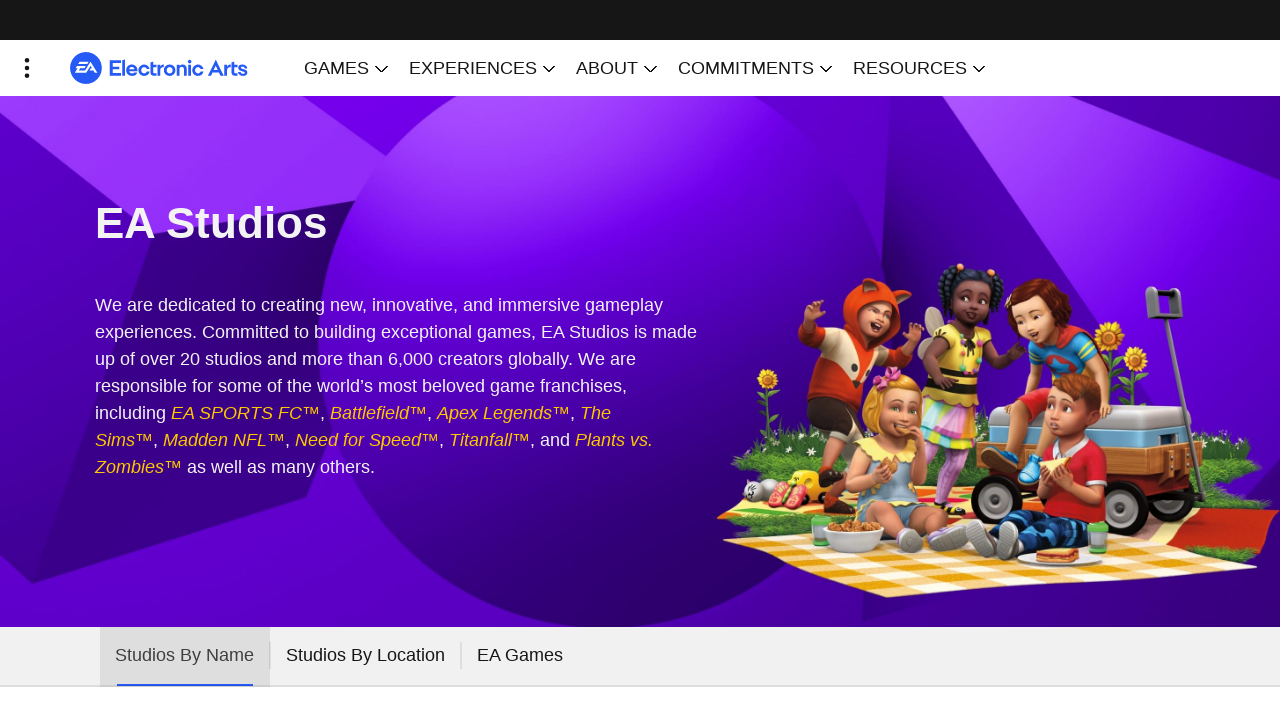

--- FILE ---
content_type: text/html; charset=UTF-8
request_url: https://www.ea.com/ea-studios
body_size: 35607
content:


<!DOCTYPE html>
<html lang="en" dir="ltr" wf-loading>
    <head>
        
    
<meta charset="utf-8">
<meta name="viewport" content="width=device-width,initial-scale=1">
<link rel="shortcut icon" type="image/png" href="/assets/images/favicon.png">


    <script>
        window.newrelicAttributes = {
            accountId: "1796917",
            trustKey: "1796917",
            agentId: "149134891",
            licenseKey: "f701a6c63c",
            applicationId: "149134891"
        };
    </script>
    <script src="/newrelic.js"></script>



<!-- Compliant Google Optimize -->
<script>
        (() => {
            const getPrivacyCookie = () => {
                const privacyCookie = document.cookie.match('(^|;)\\s*cmapi_cookie_privacy\\s*=\\s*([^;]+)');

                return privacyCookie ? privacyCookie.pop() : null;
            };

            const getBehaviorCookie = () => {
                const behaviorCookie = document.cookie.match('(^|;)\\s*notice_behavior\\s*=\\s*([^;]+)');

                return behaviorCookie ? behaviorCookie.pop() : null;
            };

            const hasOptedIn = () => {
                const behaviorCookie = getBehaviorCookie();
                const privacyCookie = getPrivacyCookie();

                return behaviorCookie && behaviorCookie.match(/^none$/) || privacyCookie && privacyCookie.match(/2|3/);
            }

            const appendOptimize = () => {
                const head = document.getElementsByTagName('head')[0];

                if (head) {
                    const script = document.createElement('script');

                    script.src = 'https://www.googleoptimize.com/optimize.js?id=GTM-M6BQF2W';
                    script.id = "google-optimize"
                    head.append(script);
                }
            };

            const removeOptimize = () => {
                const head = document.getElementsByTagName('head')[0];
                const optimizeScript = document.getElementById('google-optimize');

                if (head && optimizeScript) {
                    head.removeChild(optimizeScript);
                }
            }

            /**
             * Append or remove Google Optimize script to head,
             * depending on whether user's cookie preferences
             * have opted in and Google Optimize script already
             * exists in head.
             */
            const handleConsentDecision = () => {
                const googleOptimizeScript = document.getElementById('google-optimize');
                if (hasOptedIn() && !googleOptimizeScript) {
                    appendOptimize();
                } else if (!hasOptedIn() && googleOptimizeScript) {
                    removeOptimize();
                }
            }

            /**
             * Callbacks will occur in the form of a PostMessage event. This code listens for the
             * appropriately formatted PostMessage event, gets the new consent decision, and then sets
             * the new cookie preferences.
             */
            const handlePreferencesUpdated = (e) => {
                try {
                    const { capabilities, action } = JSON.parse(e.data).PrivacyManagerAPI || {};
                    if (capabilities && action === 'getConsentDecision') {
                        handleConsentDecision();
                    }
                } catch (error) {
                    console.error(error);
                }
            }

            /**
             * Registers with the TrustArc Content Manager (CM) API to receive callbacks when
             * a preference update occurs, and initialized dispatched preferences array to
             * the user's current preferences. You must wait for the CM API (PrivacyManagerAPI object)
             * to exist on the page before registering.
             */
            const CMICallbackRegister = () => {
                const interval = setInterval(() => {
                    if (window.PrivacyManagerAPI && interval) {
                        const apiObject = {
                            PrivacyManagerAPI: {
                                action: 'getConsentDecision',
                                timestamp: new Date().getTime(),
                                self: window.location.host
                            }
                        };
                        window.top.postMessage(JSON.stringify(apiObject), '*');
                        clearInterval(interval);
                    }
                }, 50);
            }

            /**
             * Listener registers a message callback on the TrustArc Content Manager when
             * user's cookie preferences are updated and adds an event listener
             * on the message events that occur when said preference updates occur.
             */
            const trustArcScriptLoadListener = () => {
                if (typeof window.truste === 'object') {
                    CMICallbackRegister();
                    window.addEventListener('message', handlePreferencesUpdated);
                }
            }

            window.addEventListener('load', trustArcScriptLoadListener);
            const behaviorCookie = getBehaviorCookie();

            if (behaviorCookie === null) {
                // wait for TrustArc script to load before checking cookies
                let numIntervals = 0;
                const scriptLoadInterval = setInterval( () => {
                    if(getBehaviorCookie()) {
                        handleConsentDecision();
                        clearInterval(scriptLoadInterval);
                    }
                    // Stop running interval after 8 times (8x the documented 500ms it
                    // should take to load the TrustArc script on the BE) to prevent running forever
                    if (++numIntervals >= 10) {
                        clearInterval(scriptLoadInterval);
                    }
                } , 500);
            } else {
                handleConsentDecision();
            }
        })();
</script>
    <!-- End Compliant Google Optimize -->


<!-- Google Tag Manager -->
<script>
    (function(w, d, s, l) {
        w[l] = w[l] || [];
        w[l].push({
            'gtm.start': new Date().getTime(),
            event: 'gtm.js'
        });

        var f = d.getElementsByTagName(s)[0];
        var j = d.createElement(s);
        var dl = l !== 'dataLayer' ? '&l=' + l : '';

        j.async = true;
        j.src = 'https://www.googletagmanager.com/gtm.js?id=GTM-TG32RCX' + dl;
        f.parentNode.insertBefore(j, f);
    })(window, document, 'script', 'dataLayer');
</script>
<!-- End Google Tag Manager -->



<style>
    [unresolved] {
        visibility: hidden !important;
    }
</style>


<noscript>
    <style>
        [unresolved] {
            visibility: visible !important;
        }
    </style>
</noscript>

<style>
    body {
        margin: 0;
    }

    .image img {
        max-width: 100%;
    }
</style>


<script>
    
    if (!CSS.supports('width', 'calc((var(--test))')) {
        window.ShadyCSS = {
            shimcssproperties: true
        };
    }

    document.addEventListener('nds.typeKit.active', function() {
        document.querySelector('html').removeAttribute('wf-loading');
    });
</script>

<script src="//unpkg.com/@webcomponents/webcomponentsjs@2.2.7/webcomponents-loader.js"
    integrity="sha384-3HK5hxQbkFqOIxMbpROlRmRtYl2LBZ52t+tqcjzsmr9NJuOWQxl8RgQSyFvq2lhy"
    crossorigin="anonymous"></script>
<script src="//cdnjs.cloudflare.com/ajax/libs/masonry/4.2.2/masonry.pkgd.min.js"
    integrity="sha384-GNFwBvfVxBkLMJpYMOABq3c+d3KnQxudP/mGPkzpZSTYykLBNsZEnG2D9G/X/+7D"
    crossorigin="anonymous"></script>
<script src="//w.soundcloud.com/player/api.js"></script>






<script>
    window.nds = window.nds || {};
    window.nds.componentUrlPrefix = '//pl.ea.com/release/4.69.2/elements/ea-elements.min.js'.substring(0, '//pl.ea.com/release/4.69.2/elements/ea-elements.min.js'.lastIndexOf('/') + 1);
    window.nds.contentfulUrl = 'https://contentful-proxy.juno.ea.com/graphql';
    window.nds.salUrl = 'https://service-aggregation-layer.juno.ea.com/graphql';
    window.nds.useApq = true;
    window.nds.salClientId = 'eacom-fe';
    window.nds.xGameDistMethod = 'eacom';
    window.nds.lockboxGameId = 'eacom';
    window.nds.lockboxInvoiceSource = 'EACOM-STORE-WEB-%countryCode%';
    window.nds.lockboxExternalPaymentPath = '/lockbox-external-payment';
</script>



<script type="module" src="//pl.ea.com/release/4.69.2/elements/ea-elements.min.js"></script>
<script nomodule defer src="//pl.ea.com/release/4.69.2/elements/ea-elements.min.js"></script>



    
        
    

<style>
    @font-face {
    font-family: 'ElectronicArtsDisplay';
    src: url(/assets/fonts/display/ElectronicArtsDisplay-Regular.woff2) format('woff');
    font-weight: 400;
    font-style: normal;
}
@font-face {
    font-family: 'ElectronicArtsDisplay';
    src: url(/assets/fonts/display/ElectronicArtsDisplay-Bold.woff2) format('woff');
    font-weight: 600;
    font-style: normal;
}
@font-face {
    font-family: 'ElectronicArtsText';
    src: url(/assets/fonts/text/ElectronicArtsText-Light.woff2) format('woff');
    font-weight: 300;
    font-style: normal;
}
@font-face {
    font-family: 'ElectronicArtsText';
    src: url(/assets/fonts/text/ElectronicArtsText-LightItalic.woff2) format('woff');
    font-weight: 300;
    font-style: italic;
}
@font-face {
    font-family: 'ElectronicArtsText';
    src: url(/assets/fonts/text/ElectronicArtsText-Regular.woff2) format('woff');
    font-weight: 400;
    font-style: normal;
}
@font-face {
    font-family: 'ElectronicArtsText';
    src: url(/assets/fonts/text/ElectronicArtsText-Italic.woff2) format('woff');
    font-weight: 400;
    font-style: italic;
}
@font-face {
    font-family: 'ElectronicArtsText';
    src: url(/assets/fonts/text/ElectronicArtsText-Bold.woff2) format('woff');
    font-weight: 600;
    font-style: normal;
}
@font-face {
    font-family: 'ElectronicArtsText';
    src: url(/assets/fonts/text/ElectronicArtsText-BoldItalic.woff2) format('woff');
    font-weight: 600;
    font-style: italic;
}

</style>






    <title>EA Studio – Discover the creators behind EA Games – EA Official</title>
    


<meta property="og:type" content="article">
<meta property="og:title" content="EA Studio – Discover the creators behind EA Games – EA Official">
<meta property="og:description" content="EA Studios is made up of over 20 studios and 6000 creators committed to building exceptional games.">

    <meta property="og:url" content="https://www.ea.com/ea-studios">

<meta property="og:site_name" content="Electronic Arts Inc.">

    <meta property="og:image" content="https://media.contentapi.ea.com/content/dam/eacom/images/2019/10/ea-featured-image-generic-brand-logo.png.adapt.crop191x100.1200w.png">


    <meta property="og:image:width" content="1200">
    <meta property="og:image:height" content="628">


<meta name="description" content="EA Studios is made up of over 20 studios and 6000 creators committed to building exceptional games.">
<meta name="author" content="Electronic Arts">
<meta property="article:modified_time" content="2023-12-08T09:04:27Z">
<meta property="article:published_time" content="2023-12-08T09:04:27Z">





<meta name="twitter:card" content="summary_large_image">
<meta name="twitter:site" content="@ea">
<meta name="twitter:title" content="EA Studio – Discover the creators behind EA Games – EA Official">
<meta name="twitter:description" content="EA Studios is made up of over 20 studios and 6000 creators committed to building exceptional games.">

    <meta name="twitter:image" content="https://media.contentapi.ea.com/content/dam/eacom/images/2019/10/ea-featured-image-generic-brand-logo.png.adapt.crop16x9.1023w.png">

<meta name="twitter:creator" content="@ea">

<script type="application/ld+json">
{
    "@context": "http://schema.org",
    "@type": "Article",
     
"image": {
    "@type": "ImageObject",
    "url": "https://media.contentapi.ea.com/content/dam/eacom/images/2019/10/ea-featured-image-generic-brand-logo.png.adapt.crop191x100.1200w.png"
},
 
    "author": {
      "@type": "Organization",
      "name": "Electronic Arts",
      "sameAs": "https://en.wikipedia.org/wiki/Electronic_Arts"
    },
    "publisher": {
        "@type": "Organization",
        "name": "Electronic Arts",
        "sameAs": "https://en.wikipedia.org/wiki/Electronic_Arts",
        "logo": {
            "@type": "ImageObject",
            "url": "https://media.contentapi.ea.com/content/dam/ea/EA_logo.png",
            "width": 60,
            "height": 60
        }
    },
    "inLanguage": "en",
    "description": "EA Studios is made up of over 20 studios and 6000 creators committed to building exceptional games.",
    "datePublished": "2023-12-08T09:04:27Z",
    "dateModified": "2023-12-08T09:04:27Z",
    "headline": "EA Studio – Discover the creators behind EA Games – EA Official",
    "url": "https://www.ea.com/ea-studios"
}
</script>



    </head>
    <body unresolved>
        
    


<custom-style><style include="ea-shared-styles-base-common"></style></custom-style>
<custom-style><style include="ea-shared-styles-base-headings"></style></custom-style>
<custom-style><style include="ea-shared-styles-base-lists"></style></custom-style>
<custom-style><style include="ea-shared-styles-base-links"></style></custom-style>
<custom-style><style include="ea-shared-styles-base-images"></style></custom-style>
<custom-style><style include="ea-shared-styles-typography-headings"></style></custom-style>
<custom-style><style include="ea-shared-styles-typography-paragraphs"></style></custom-style>
<custom-style><style include="ea-shared-styles-typography-labels"></style></custom-style>


    
        
            <custom-style>
                <style>
                    html {
                        
                            --origin-brand-color: #0a46bd;
                        
                            --eaCorporate-landingSection-spacerTop-XS: 32px;
                        
                            --eaCorporate-landingSection-spacerTop-SM: 32px;
                        
                            --eaCorporate-landingSection-spacerTop-MD: 80px;
                        
                            --eaCorporate-landingSection-spacerTop-LG: 104px;
                        
                            --eaCorporate-landingSection-spacerTop-XL: 128px;
                        
                            --eaCorporate-landingSection-spacerBottom-XS: 32px;
                        
                            --eaCorporate-landingSection-spacerBottom-SM: 32px;
                        
                            --eaCorporate-landingSection-spacerBottom-MD: 40px;
                        
                            --eaCorporate-landingSection-spacerBottom-LG: 48px;
                        
                            --eaCorporate-landingSection-spacerBottom-XL: 56px;
                        
                            --eaCorporate-standardSection-spacerTop-XS: 48px;
                        
                            --eaCorporate-standardSection-spacerTop-SM: 48px;
                        
                            --eaCorporate-standardSection-spacerTop-MD: 80px;
                        
                            --eaCorporate-standardSection-spacerTop-LG: 80px;
                        
                            --eaCorporate-standardSection-spacerTop-XL: 80px;
                        
                            --eaCorporate-standardSection-spacerBottom-XS: 48px;
                        
                            --eaCorporate-standardSection-spacerBottom-SM: 48px;
                        
                            --eaCorporate-standardSection-spacerBottom-MD: 80px;
                        
                            --eaCorporate-standardSection-spacerBottom-LG: 80px;
                        
                            --eaCorporate-standardSection-spacerBottom-XL: 80px;
                        
                            --ea-theme-stream-ui-paddle-default: #161616;
                        
                            --ea-theme-stream-ui-paddle-disabled: #BFBFBF;
                        
                            --ea-theme-stream-ui-progress-indicator-default: rgb(255,255,255);
                        
                            --ea-theme-stream-ui-progress-indicator-hover: rgb(255,255,255);
                        
                            --ea-theme-stream-ui-progress-bar-stroke-default: #ff8e8e;
                        
                            --ea-theme-stream-ui-progress-bar-stroke-hover: #ff8e8e;
                        
                            --ea-theme-stream-ui-progress-bar-fill-hover: #ff8e8e;
                        
                            --ea-theme-toaster-eyebrow-font-size-mobile: 16px;
                        
                            --ea-theme-toaster-eyebrow-font-size-tablet: 18px;
                        
                            --ea-theme-toaster-eyebrow-font-size-desktop: 20px;
                        
                            --ea-theme-toaster-copy-font-size-tablet: 16px;
                        
                            --ea-theme-toaster-copy-font-size-desktop: 18px;
                        
                            --ea-theme-tabs-background-color: #FFFFFF;
                        
                            --ea-theme-tabs-indicator-color: #255AF6;
                        
                            --ea-theme-tabs-interface-color: #255AF6;
                        
                            --ea-theme-tabs-unselected-type: #000000;
                        
                            --ea-theme-tabs-selected-type: #000000;
                        
                            --ea-theme-tabs-selected-state: #DEDEDE;
                        
                             --ea-theme-tabs-accent-elements: rgba(0, 0, 0, 0.08);
                        
                            --ea-theme-tabs-inactive-interface-color: rgba(255, 255, 255, 0.1);
                        
                            --ea-theme-tabs-tab-text-transform: capitalize;
                        
                            --ea-theme-h5-font-size-tablet-landscape: 22px;
                        
                            --ea-theme-color: #255AF6;
                        
                    }
                </style>
            </custom-style>
        
    



<ea-elements-loader elements="ea-network-nav, ea-player, ea-type-kit">
</ea-elements-loader>


    <ea-network-nav
        unresolved
        userData="/user-data"
        content="//nds-network-nav.ea.com//en-us/network-nav"
        login-url="/login"
        logout-url="/logout"
            
                
                    
                        hide-logo
                    
                
            
    ></ea-network-nav>







    
        
            
                

    
<ea-elements-loader elements="ea-local-nav-advanced, ea-link">
</ea-elements-loader>
<ea-local-nav-advanced
    
    
        home-text="Electronic Arts Home"
        home-tooltip="Electronic Arts Home"
        home-link="https://www.ea.com/"
    
    
        logo-image="https://media.contentapi.ea.com/content/dam/eacom/common/ea-wordmark-network-nav-coral.svg"
        
            logo-tooltip="Electronics Arts Home"
        
    
    
        theme="dark"
    
    
        shelf-type="band"
    
    
        open-drawer-text="Menu"
    
    
        close-drawer-text="Close"
    
    
        mini
    
    

    
        show-franchise-nav
    

    
        show-breadcrumbs
    

    

    

    
        franchise-link-text="All Games"
    

    
        franchise-link-url="/games"
    
    unresolved
>
    
        
            
<ea-elements-loader elements="ea-game-box">
</ea-elements-loader>
<ea-container
    
        filter-key="All"
    
    
        slot="franchise-game-box"
    
>
    <ea-game-box
        slot="game-box"
        
            background-image="https://media.contentapi.ea.com/content/dam/gin/images/2021/04/ea-play-16x9.png.adapt.crop1x1.767w.png"
            
                background-image-alt-text=""
            

        
        
            logo-url="https://media.contentapi.ea.com/content/dam/gin/images/2021/04/ea-play-mono-logo-svg.svg"
            logo-alt=""
        
        
            main-link-url="https://www.ea.com/ea-play"
        
        
            main-link-title="EA Play"
        
        
        
            type="simple"
        
        
        show-back-alt="EA Play"
        show-front-alt="EA Play"
        title="EA Play"
        sale-text=""
        unresolved
    >
        
        
        

        
        <!-- Output Main Link as an anchor tag for SEO -->
        <a
            
                href="https://www.ea.com/ea-play"
            
            
                title="EA Play"
            
            
        >EA Play</a>
    </ea-game-box>
</ea-container>

        
            
<ea-elements-loader elements="ea-game-box">
</ea-elements-loader>
<ea-container
    
        filter-key="All"
    
    
        slot="franchise-game-box"
    
>
    <ea-game-box
        slot="game-box"
        
            background-image="https://media.contentapi.ea.com/content/dam/gin/images/2022/07/eas-fifa22-gen5-ue-keyart-horz-f23logo.jpg.adapt.crop1x1.767w.jpg"
            
                background-image-alt-text=""
            

        
        
            logo-url="https://media.contentapi.ea.com/content/dam/gin/common/logos/fifa23-logo-white-stacked.svg"
            logo-alt=""
        
        
            main-link-url="/games/fifa/fifa-23"
        
        
            main-link-title="FIFA 23"
        
        
        
            type="simple"
        
        
        show-back-alt="FIFA 23"
        show-front-alt="FIFA 23"
        title="FIFA 23"
        sale-text=""
        unresolved
    >
        
        
        

        
        <!-- Output Main Link as an anchor tag for SEO -->
        <a
            
                href="/games/fifa/fifa-23"
            
            
                title="FIFA 23"
            
            
        >FIFA 23</a>
    </ea-game-box>
</ea-container>

        
            
<ea-elements-loader elements="ea-game-box">
</ea-elements-loader>
<ea-container
    
        filter-key="All"
    
    
        slot="franchise-game-box"
    
>
    <ea-game-box
        slot="game-box"
        
            background-image="https://media.contentapi.ea.com/content/dam/gin/images/2022/05/1-1-gamebox-f122-keyart-1.png.adapt.crop1x1.767w.png"
            
                background-image-alt-text=""
            

        
        
            logo-url="https://media.contentapi.ea.com/content/dam/gin/common/logos/f122-gamebox-logo.png"
            logo-alt=""
        
        
            main-link-url="/games/f1/f1-22"
        
        
            main-link-title="F1™  22"
        
        
        
            type="simple"
        
        
        show-back-alt="F1™  22"
        show-front-alt="F1™  22"
        title="F1™  22"
        sale-text=""
        unresolved
    >
        
        
        

        
        <!-- Output Main Link as an anchor tag for SEO -->
        <a
            
                href="/games/f1/f1-22"
            
            
                title="F1™  22"
            
            
        >F1™  22</a>
    </ea-game-box>
</ea-container>

        
            
<ea-elements-loader elements="ea-game-box">
</ea-elements-loader>
<ea-container
    
        filter-key="All"
    
    
        slot="franchise-game-box"
    
>
    <ea-game-box
        slot="game-box"
        
            background-image="https://media.contentapi.ea.com/content/dam/gin/images/2022/05/madden-23-keyart.jpg.adapt.crop1x1.767w.jpg"
            
                background-image-alt-text=""
            

        
        
            logo-url="https://media.contentapi.ea.com/content/dam/gin/common/logos/m23-gamebox-logo.svg"
            logo-alt=""
        
        
            main-link-url="/games/madden-nfl/madden-nfl-23"
        
        
            main-link-title="Madden NFL 23"
        
        
        
            type="simple"
        
        
        show-back-alt="Madden NFL 23"
        show-front-alt="Madden NFL 23"
        title="Madden NFL 23"
        sale-text=""
        unresolved
    >
        
        
        

        
        <!-- Output Main Link as an anchor tag for SEO -->
        <a
            
                href="/games/madden-nfl/madden-nfl-23"
            
            
                title="Madden NFL 23"
            
            
        >Madden NFL 23</a>
    </ea-game-box>
</ea-container>

        
            
<ea-elements-loader elements="ea-game-box">
</ea-elements-loader>
<ea-container
    
        filter-key="All"
    
    
        slot="franchise-game-box"
    
>
    <ea-game-box
        slot="game-box"
        
            background-image="https://media.contentapi.ea.com/content/dam/gin/images/2019/01/apex-legends-keyart.jpg.adapt.crop1x1.767w.jpg"
            
                background-image-alt-text=""
            

        
        
            logo-url="https://media.contentapi.ea.com/content/dam/gin/common/logos/apex-legends-mono-logo.svg"
            logo-alt=""
        
        
            main-link-url="/games/apex-legends"
        
        
            main-link-title="Apex Legends"
        
        
        
            type="simple"
        
        
        show-back-alt="Apex Legends"
        show-front-alt="Apex Legends"
        title="Apex Legends"
        sale-text=""
        unresolved
    >
        
        
        

        
        <!-- Output Main Link as an anchor tag for SEO -->
        <a
            
                href="/games/apex-legends"
            
            
                title="Apex Legends"
            
            
        >Apex Legends</a>
    </ea-game-box>
</ea-container>

        
            
<ea-elements-loader elements="ea-game-box">
</ea-elements-loader>
<ea-container
    
        filter-key="All"
    
    
        slot="franchise-game-box"
    
>
    <ea-game-box
        slot="game-box"
        
            background-image="https://media.contentapi.ea.com/content/dam/gin/images/2021/06/battlefield-2042-key-art.jpg.adapt.crop1x1.767w.jpg"
            
                background-image-alt-text=""
            

        
        
            logo-url="https://media.contentapi.ea.com/content/dam/gin/common/logos/battlefield-2042-mono-logo-svg.svg"
            logo-alt=""
        
        
            main-link-url="https://www.ea.com/games/battlefield/battlefield-2042"
        
        
            main-link-title="Battlefield™ 2042"
        
        
        
            type="simple"
        
        
        show-back-alt="Battlefield™ 2042"
        show-front-alt="Battlefield™ 2042"
        title="Battlefield™ 2042"
        sale-text=""
        unresolved
    >
        
        
        

        
        <!-- Output Main Link as an anchor tag for SEO -->
        <a
            
                href="https://www.ea.com/games/battlefield/battlefield-2042"
            
            
                title="Battlefield™ 2042"
            
            
        >Battlefield™ 2042</a>
    </ea-game-box>
</ea-container>

        
            
<ea-elements-loader elements="ea-game-box">
</ea-elements-loader>
<ea-container
    
        filter-key="All"
    
    
        slot="franchise-game-box"
    
>
    <ea-game-box
        slot="game-box"
        
            background-image="https://media.contentapi.ea.com/content/dam/gin/images/2017/01/the-sims-4-keyart.jpg.adapt.crop1x1.767w.jpg"
            
                background-image-alt-text=""
            

        
        
            logo-url="https://media.contentapi.ea.com/content/dam/gin/common/logos/the-sims-4-mono-logo.png"
            logo-alt=""
        
        
            main-link-url="https://www.ea.com/games/the-sims/the-sims-4"
        
        
            main-link-title="The Sims 4"
        
        
        
            type="simple"
        
        
        show-back-alt="The Sims 4"
        show-front-alt="The Sims 4"
        title="The Sims 4"
        sale-text=""
        unresolved
    >
        
        
        

        
        <!-- Output Main Link as an anchor tag for SEO -->
        <a
            
                href="https://www.ea.com/games/the-sims/the-sims-4"
            
            
                title="The Sims 4"
            
            
        >The Sims 4</a>
    </ea-game-box>
</ea-container>

        
    

    

    
        <a title="Electronic Arts Home" href="https://www.ea.com/">
            Electronic Arts Home
            
                <img
                    src="https://media.contentapi.ea.com/content/dam/eacom/common/ea-wordmark-network-nav-coral.svg"
                    
                        alt="Electronics Arts Home"
                    
                />
            
        </a>
    

    
        
            
<ea-elements-loader elements="ea-local-nav-shelf-sub-nav">
</ea-elements-loader>
<ea-local-nav-shelf-sub-nav
    slot="local-nav-shelf-link"
    toggle-text="GAMES"
    theme="dark"
    type="narrow"
    unresolved
>
    
<ea-elements-loader elements="ea-local-nav-shelf-sub-nav-section">
</ea-elements-loader>
<ea-local-nav-shelf-sub-nav-section
    title-text="BROWSE GAMES"
    slot="sub-nav-section"
    unresolved
>
    
<ea-elements-loader elements="ea-local-nav-shelf-sub-nav-section-link">
</ea-elements-loader>
<ea-local-nav-shelf-sub-nav-section-link
    slot="sub-nav-section-link"
    link-text="Latest Games"
    link-href="https://www.ea.com/games"
    link-target="_self"
    
    unresolved
>
    <a href="https://www.ea.com/games">Latest Games</a>
</ea-local-nav-shelf-sub-nav-section-link>

<ea-elements-loader elements="ea-local-nav-shelf-sub-nav-section-link">
</ea-elements-loader>
<ea-local-nav-shelf-sub-nav-section-link
    slot="sub-nav-section-link"
    link-text="Coming Soon"
    link-href="https://www.ea.com/games/coming-soon"
    link-target="_self"
    
    unresolved
>
    <a href="https://www.ea.com/games/coming-soon">Coming Soon</a>
</ea-local-nav-shelf-sub-nav-section-link>

<ea-elements-loader elements="ea-local-nav-shelf-sub-nav-section-link">
</ea-elements-loader>
<ea-local-nav-shelf-sub-nav-section-link
    slot="sub-nav-section-link"
    link-text="Free-To-Play"
    link-href="https://www.ea.com/games/library/freetoplay"
    link-target="_self"
    
    unresolved
>
    <a href="https://www.ea.com/games/library/freetoplay">Free-To-Play</a>
</ea-local-nav-shelf-sub-nav-section-link>

<ea-elements-loader elements="ea-local-nav-shelf-sub-nav-section-link">
</ea-elements-loader>
<ea-local-nav-shelf-sub-nav-section-link
    slot="sub-nav-section-link"
    link-text="EA SPORTS"
    link-href="https://www.ea.com/sports"
    link-target="_self"
    
    unresolved
>
    <a href="https://www.ea.com/sports">EA SPORTS</a>
</ea-local-nav-shelf-sub-nav-section-link>

<ea-elements-loader elements="ea-local-nav-shelf-sub-nav-section-link">
</ea-elements-loader>
<ea-local-nav-shelf-sub-nav-section-link
    slot="sub-nav-section-link"
    link-text="EA Originals"
    link-href="https://www.ea.com/ea-originals"
    link-target="_self"
    
    unresolved
>
    <a href="https://www.ea.com/ea-originals">EA Originals</a>
</ea-local-nav-shelf-sub-nav-section-link>

<ea-elements-loader elements="ea-local-nav-shelf-sub-nav-section-link">
</ea-elements-loader>
<ea-local-nav-shelf-sub-nav-section-link
    slot="sub-nav-section-link"
    link-text="Games Library"
    link-href="https://www.ea.com/games/library"
    link-target="_self"
    
    unresolved
>
    <a href="https://www.ea.com/games/library">Games Library</a>
</ea-local-nav-shelf-sub-nav-section-link>

<ea-elements-loader elements="ea-local-nav-shelf-sub-nav-section-link">
</ea-elements-loader>
<ea-local-nav-shelf-sub-nav-section-link
    slot="sub-nav-section-link"
    link-text="EA app Deals"
    link-href="https://www.ea.com/sales/deals"
    link-target="_self"
    
    unresolved
>
    <a href="https://www.ea.com/sales/deals">EA app Deals</a>
</ea-local-nav-shelf-sub-nav-section-link>

</ea-local-nav-shelf-sub-nav-section>

<ea-elements-loader elements="ea-local-nav-shelf-sub-nav-section">
</ea-elements-loader>
<ea-local-nav-shelf-sub-nav-section
    title-text="PLATFORMS"
    slot="sub-nav-section"
    unresolved
>
    
<ea-elements-loader elements="ea-local-nav-shelf-sub-nav-section-link">
</ea-elements-loader>
<ea-local-nav-shelf-sub-nav-section-link
    slot="sub-nav-section-link"
    link-text="PC"
    link-href="https://www.ea.com/games/library/pc-download"
    link-target="_self"
    
    unresolved
>
    <a href="https://www.ea.com/games/library/pc-download">PC</a>
</ea-local-nav-shelf-sub-nav-section-link>

<ea-elements-loader elements="ea-local-nav-shelf-sub-nav-section-link">
</ea-elements-loader>
<ea-local-nav-shelf-sub-nav-section-link
    slot="sub-nav-section-link"
    link-text="PlayStation"
    link-href="https://www.ea.com/games/library/ps5"
    link-target="_self"
    
    unresolved
>
    <a href="https://www.ea.com/games/library/ps5">PlayStation</a>
</ea-local-nav-shelf-sub-nav-section-link>

<ea-elements-loader elements="ea-local-nav-shelf-sub-nav-section-link">
</ea-elements-loader>
<ea-local-nav-shelf-sub-nav-section-link
    slot="sub-nav-section-link"
    link-text="Xbox"
    link-href="https://www.ea.com/games/library/xbox-series-x"
    link-target="_self"
    
    unresolved
>
    <a href="https://www.ea.com/games/library/xbox-series-x">Xbox</a>
</ea-local-nav-shelf-sub-nav-section-link>

<ea-elements-loader elements="ea-local-nav-shelf-sub-nav-section-link">
</ea-elements-loader>
<ea-local-nav-shelf-sub-nav-section-link
    slot="sub-nav-section-link"
    link-text="Nintendo Switch"
    link-href="https://www.ea.com/games/library/nintendo-switch"
    link-target="_self"
    
    unresolved
>
    <a href="https://www.ea.com/games/library/nintendo-switch">Nintendo Switch</a>
</ea-local-nav-shelf-sub-nav-section-link>

<ea-elements-loader elements="ea-local-nav-shelf-sub-nav-section-link">
</ea-elements-loader>
<ea-local-nav-shelf-sub-nav-section-link
    slot="sub-nav-section-link"
    link-text="Mobile"
    link-href="https://www.ea.com/games/library/mobile"
    link-target="_self"
    
    unresolved
>
    <a href="https://www.ea.com/games/library/mobile">Mobile</a>
</ea-local-nav-shelf-sub-nav-section-link>

<ea-elements-loader elements="ea-local-nav-shelf-sub-nav-section-link">
</ea-elements-loader>
<ea-local-nav-shelf-sub-nav-section-link
    slot="sub-nav-section-link"
    link-text="Pogo"
    link-href="https://www.ea.com/pogo"
    link-target="_self"
    
    unresolved
>
    <a href="https://www.ea.com/pogo">Pogo</a>
</ea-local-nav-shelf-sub-nav-section-link>

</ea-local-nav-shelf-sub-nav-section>

</ea-local-nav-shelf-sub-nav>

        
    
        
            
<ea-elements-loader elements="ea-local-nav-shelf-sub-nav">
</ea-elements-loader>
<ea-local-nav-shelf-sub-nav
    slot="local-nav-shelf-link"
    toggle-text="EXPERIENCES"
    theme="dark"
    type="simple"
    unresolved
>
    
<ea-elements-loader elements="ea-local-nav-shelf-sub-nav-section">
</ea-elements-loader>
<ea-local-nav-shelf-sub-nav-section
    title-text=" "
    slot="sub-nav-section"
    unresolved
>
    
<ea-elements-loader elements="ea-local-nav-shelf-sub-nav-section-link">
</ea-elements-loader>
<ea-local-nav-shelf-sub-nav-section-link
    slot="sub-nav-section-link"
    link-text="The EA app"
    link-href="https://www.ea.com/ea-app"
    link-target="_self"
    
    unresolved
>
    <a href="https://www.ea.com/ea-app">The EA app</a>
</ea-local-nav-shelf-sub-nav-section-link>

<ea-elements-loader elements="ea-local-nav-shelf-sub-nav-section-link">
</ea-elements-loader>
<ea-local-nav-shelf-sub-nav-section-link
    slot="sub-nav-section-link"
    link-text="EA Play"
    link-href="https://www.ea.com/ea-play"
    link-target="_self"
    
    unresolved
>
    <a href="https://www.ea.com/ea-play">EA Play</a>
</ea-local-nav-shelf-sub-nav-section-link>

<ea-elements-loader elements="ea-local-nav-shelf-sub-nav-section-link">
</ea-elements-loader>
<ea-local-nav-shelf-sub-nav-section-link
    slot="sub-nav-section-link"
    link-text="Playtesting"
    link-href="https://www.ea.com/playtesting"
    link-target="_self"
    
    unresolved
>
    <a href="https://www.ea.com/playtesting">Playtesting</a>
</ea-local-nav-shelf-sub-nav-section-link>

</ea-local-nav-shelf-sub-nav-section>

</ea-local-nav-shelf-sub-nav>

        
    
        
            
<ea-elements-loader elements="ea-local-nav-shelf-sub-nav">
</ea-elements-loader>
<ea-local-nav-shelf-sub-nav
    slot="local-nav-shelf-link"
    toggle-text="ABOUT"
    theme="dark"
    type="simple"
    unresolved
>
    
<ea-elements-loader elements="ea-local-nav-shelf-sub-nav-section">
</ea-elements-loader>
<ea-local-nav-shelf-sub-nav-section
    title-text=""
    slot="sub-nav-section"
    unresolved
>
    
<ea-elements-loader elements="ea-local-nav-shelf-sub-nav-section-link">
</ea-elements-loader>
<ea-local-nav-shelf-sub-nav-section-link
    slot="sub-nav-section-link"
    link-text="Company"
    link-href="https://www.ea.com/about"
    link-target="_self"
    
    unresolved
>
    <a href="https://www.ea.com/about">Company</a>
</ea-local-nav-shelf-sub-nav-section-link>

<ea-elements-loader elements="ea-local-nav-shelf-sub-nav-section-link">
</ea-elements-loader>
<ea-local-nav-shelf-sub-nav-section-link
    slot="sub-nav-section-link"
    link-text="Careers"
    link-href="https://www.ea.com/careers"
    link-target="_self"
    
    unresolved
>
    <a href="https://www.ea.com/careers">Careers</a>
</ea-local-nav-shelf-sub-nav-section-link>

<ea-elements-loader elements="ea-local-nav-shelf-sub-nav-section-link">
</ea-elements-loader>
<ea-local-nav-shelf-sub-nav-section-link
    slot="sub-nav-section-link"
    link-text="News"
    link-href="https://www.ea.com/news"
    link-target="_self"
    
    unresolved
>
    <a href="https://www.ea.com/news">News</a>
</ea-local-nav-shelf-sub-nav-section-link>

<ea-elements-loader elements="ea-local-nav-shelf-sub-nav-section-link">
</ea-elements-loader>
<ea-local-nav-shelf-sub-nav-section-link
    slot="sub-nav-section-link"
    link-text="Technology"
    link-href="https://www.ea.com/technology"
    link-target="_self"
    
    unresolved
>
    <a href="https://www.ea.com/technology">Technology</a>
</ea-local-nav-shelf-sub-nav-section-link>

<ea-elements-loader elements="ea-local-nav-shelf-sub-nav-section-link">
</ea-elements-loader>
<ea-local-nav-shelf-sub-nav-section-link
    slot="sub-nav-section-link"
    link-text="EA Studios"
    link-href="https://www.ea.com/studios"
    link-target="_self"
    
    unresolved
>
    <a href="https://www.ea.com/studios">EA Studios</a>
</ea-local-nav-shelf-sub-nav-section-link>

<ea-elements-loader elements="ea-local-nav-shelf-sub-nav-section-link">
</ea-elements-loader>
<ea-local-nav-shelf-sub-nav-section-link
    slot="sub-nav-section-link"
    link-text="EA Partners"
    link-href="https://www.ea.com/ea-partners"
    link-target="_self"
    
    unresolved
>
    <a href="https://www.ea.com/ea-partners">EA Partners</a>
</ea-local-nav-shelf-sub-nav-section-link>

</ea-local-nav-shelf-sub-nav-section>

</ea-local-nav-shelf-sub-nav>

        
    
        
            
<ea-elements-loader elements="ea-local-nav-shelf-sub-nav">
</ea-elements-loader>
<ea-local-nav-shelf-sub-nav
    slot="local-nav-shelf-link"
    toggle-text="COMMITMENTS"
    theme="dark"
    type="simple"
    unresolved
>
    
<ea-elements-loader elements="ea-local-nav-shelf-sub-nav-section">
</ea-elements-loader>
<ea-local-nav-shelf-sub-nav-section
    title-text="Commitments"
    slot="sub-nav-section"
    unresolved
>
    
<ea-elements-loader elements="ea-local-nav-shelf-sub-nav-section-link">
</ea-elements-loader>
<ea-local-nav-shelf-sub-nav-section-link
    slot="sub-nav-section-link"
    link-text="Our Commitments"
    link-href="https://www.ea.com/commitments"
    link-target="_self"
    
    unresolved
>
    <a href="https://www.ea.com/commitments">Our Commitments</a>
</ea-local-nav-shelf-sub-nav-section-link>

<ea-elements-loader elements="ea-local-nav-shelf-sub-nav-section-link">
</ea-elements-loader>
<ea-local-nav-shelf-sub-nav-section-link
    slot="sub-nav-section-link"
    link-text="Positive Play"
    link-href="https://www.ea.com/commitments/positive-play"
    link-target="_self"
    
    unresolved
>
    <a href="https://www.ea.com/commitments/positive-play">Positive Play</a>
</ea-local-nav-shelf-sub-nav-section-link>

<ea-elements-loader elements="ea-local-nav-shelf-sub-nav-section-link">
</ea-elements-loader>
<ea-local-nav-shelf-sub-nav-section-link
    slot="sub-nav-section-link"
    link-text="People &amp; Inclusive Culture"
    link-href="https://www.ea.com/commitments/people-and-culture"
    link-target="_self"
    
    unresolved
>
    <a href="https://www.ea.com/commitments/people-and-culture">People &amp; Inclusive Culture</a>
</ea-local-nav-shelf-sub-nav-section-link>

<ea-elements-loader elements="ea-local-nav-shelf-sub-nav-section-link">
</ea-elements-loader>
<ea-local-nav-shelf-sub-nav-section-link
    slot="sub-nav-section-link"
    link-text="Social Impact"
    link-href="https://www.ea.com/commitments/social-impact"
    link-target="_self"
    
    unresolved
>
    <a href="https://www.ea.com/commitments/social-impact">Social Impact</a>
</ea-local-nav-shelf-sub-nav-section-link>

<ea-elements-loader elements="ea-local-nav-shelf-sub-nav-section-link">
</ea-elements-loader>
<ea-local-nav-shelf-sub-nav-section-link
    slot="sub-nav-section-link"
    link-text="Environment "
    link-href="https://www.ea.com/commitments/environment"
    link-target="_self"
    
    unresolved
>
    <a href="https://www.ea.com/commitments/environment">Environment </a>
</ea-local-nav-shelf-sub-nav-section-link>

</ea-local-nav-shelf-sub-nav-section>

</ea-local-nav-shelf-sub-nav>

        
    
        
            
<ea-elements-loader elements="ea-local-nav-shelf-sub-nav">
</ea-elements-loader>
<ea-local-nav-shelf-sub-nav
    slot="local-nav-shelf-link"
    toggle-text="RESOURCES"
    theme="dark"
    type="simple"
    unresolved
>
    
<ea-elements-loader elements="ea-local-nav-shelf-sub-nav-section">
</ea-elements-loader>
<ea-local-nav-shelf-sub-nav-section
    title-text=""
    slot="sub-nav-section"
    unresolved
>
    
<ea-elements-loader elements="ea-local-nav-shelf-sub-nav-section-link">
</ea-elements-loader>
<ea-local-nav-shelf-sub-nav-section-link
    slot="sub-nav-section-link"
    link-text="Help"
    link-href="https://help.ea.com/"
    link-target="_blank"
    
    unresolved
>
    <a href="https://help.ea.com/">Help</a>
</ea-local-nav-shelf-sub-nav-section-link>

<ea-elements-loader elements="ea-local-nav-shelf-sub-nav-section-link">
</ea-elements-loader>
<ea-local-nav-shelf-sub-nav-section-link
    slot="sub-nav-section-link"
    link-text="EA Community Forums"
    link-href="https://forums.ea.com"
    link-target="_self"
    
    unresolved
>
    <a href="https://forums.ea.com">EA Community Forums</a>
</ea-local-nav-shelf-sub-nav-section-link>

<ea-elements-loader elements="ea-local-nav-shelf-sub-nav-section-link">
</ea-elements-loader>
<ea-local-nav-shelf-sub-nav-section-link
    slot="sub-nav-section-link"
    link-text="Player and Parental Tools"
    link-href="https://www.ea.com/commitments/positive-play/player-and-parental-tools"
    link-target="_self"
    
    unresolved
>
    <a href="https://www.ea.com/commitments/positive-play/player-and-parental-tools">Player and Parental Tools</a>
</ea-local-nav-shelf-sub-nav-section-link>

<ea-elements-loader elements="ea-local-nav-shelf-sub-nav-section-link">
</ea-elements-loader>
<ea-local-nav-shelf-sub-nav-section-link
    slot="sub-nav-section-link"
    link-text="Accessibility "
    link-href="https://www.ea.com/able"
    link-target="_self"
    
    unresolved
>
    <a href="https://www.ea.com/able">Accessibility </a>
</ea-local-nav-shelf-sub-nav-section-link>

<ea-elements-loader elements="ea-local-nav-shelf-sub-nav-section-link">
</ea-elements-loader>
<ea-local-nav-shelf-sub-nav-section-link
    slot="sub-nav-section-link"
    link-text="Press"
    link-href="https://www.eapressportal.com/"
    link-target="_self"
    
    unresolved
>
    <a href="https://www.eapressportal.com/">Press</a>
</ea-local-nav-shelf-sub-nav-section-link>

<ea-elements-loader elements="ea-local-nav-shelf-sub-nav-section-link">
</ea-elements-loader>
<ea-local-nav-shelf-sub-nav-section-link
    slot="sub-nav-section-link"
    link-text="Investors"
    link-href="https://ir.ea.com/"
    link-target="_self"
    
    unresolved
>
    <a href="https://ir.ea.com/">Investors</a>
</ea-local-nav-shelf-sub-nav-section-link>

</ea-local-nav-shelf-sub-nav-section>

</ea-local-nav-shelf-sub-nav>

        
    

    
        
            

    <ea-elements-loader elements="ea-local-nav-drawer-sub-nav-advanced">
    </ea-elements-loader>
    <ea-local-nav-drawer-sub-nav-advanced
        
            slot="local-nav-drawer-link"
        
        toggle-text="GAMES"
        toggle-tooltip=""
        theme="dark"
        
            type="narrow"
        
        unresolved
    >
        
        
            

    <ea-elements-loader elements="ea-local-nav-drawer-sub-nav-section, ea-link">
    </ea-elements-loader>
    <ea-local-nav-drawer-sub-nav-section
        slot="local-nav-drawer-sub-nav-section"
        title-text="BROWSE GAMES"
        unresolved
    >
    
        <ea-link
            slot="local-nav-drawer-sub-nav-section-link"
            link-href="https://www.ea.com/games"
            link-title=""
            link-text="Latest Games"
            unresolved
        >
            <a href="https://www.ea.com/games">Latest Games</a>
        </ea-link>
    
        <ea-link
            slot="local-nav-drawer-sub-nav-section-link"
            link-href="https://www.ea.com/games/coming-soon"
            link-title=""
            link-text="Coming Soon"
            unresolved
        >
            <a href="https://www.ea.com/games/coming-soon">Coming Soon</a>
        </ea-link>
    
        <ea-link
            slot="local-nav-drawer-sub-nav-section-link"
            link-href="https://www.ea.com/games/library/freetoplay"
            link-title=""
            link-text="Free-To-Play"
            unresolved
        >
            <a href="https://www.ea.com/games/library/freetoplay">Free-To-Play</a>
        </ea-link>
    
        <ea-link
            slot="local-nav-drawer-sub-nav-section-link"
            link-href="https://www.ea.com/sports"
            link-title=""
            link-text="EA SPORTS"
            unresolved
        >
            <a href="https://www.ea.com/sports">EA SPORTS</a>
        </ea-link>
    
        <ea-link
            slot="local-nav-drawer-sub-nav-section-link"
            link-href="https://www.ea.com/ea-originals"
            link-title=""
            link-text="EA Originals"
            unresolved
        >
            <a href="https://www.ea.com/ea-originals">EA Originals</a>
        </ea-link>
    
        <ea-link
            slot="local-nav-drawer-sub-nav-section-link"
            link-href="https://www.ea.com/games/library"
            link-title=""
            link-text="Games Library"
            unresolved
        >
            <a href="https://www.ea.com/games/library">Games Library</a>
        </ea-link>
    
        <ea-link
            slot="local-nav-drawer-sub-nav-section-link"
            link-href="https://www.ea.com/sales/deals"
            link-title=""
            link-text="EA app Deals"
            unresolved
        >
            <a href="https://www.ea.com/sales/deals">EA app Deals</a>
        </ea-link>
    
    </ea-local-nav-drawer-sub-nav-section>


        
            

    <ea-elements-loader elements="ea-local-nav-drawer-sub-nav-section, ea-link">
    </ea-elements-loader>
    <ea-local-nav-drawer-sub-nav-section
        slot="local-nav-drawer-sub-nav-section"
        title-text="PLATFORMS"
        unresolved
    >
    
        <ea-link
            slot="local-nav-drawer-sub-nav-section-link"
            link-href="https://www.ea.com/games/library/pc-download"
            link-title=""
            link-text="PC"
            unresolved
        >
            <a href="https://www.ea.com/games/library/pc-download">PC</a>
        </ea-link>
    
        <ea-link
            slot="local-nav-drawer-sub-nav-section-link"
            link-href="https://www.ea.com/games/library/ps5"
            link-title=""
            link-text="PlayStation"
            unresolved
        >
            <a href="https://www.ea.com/games/library/ps5">PlayStation</a>
        </ea-link>
    
        <ea-link
            slot="local-nav-drawer-sub-nav-section-link"
            link-href="https://www.ea.com/games/library/xbox-series-x"
            link-title=""
            link-text="Xbox"
            unresolved
        >
            <a href="https://www.ea.com/games/library/xbox-series-x">Xbox</a>
        </ea-link>
    
        <ea-link
            slot="local-nav-drawer-sub-nav-section-link"
            link-href="https://www.ea.com/games/library/nintendo-switch"
            link-title=""
            link-text="Nintendo Switch"
            unresolved
        >
            <a href="https://www.ea.com/games/library/nintendo-switch">Nintendo Switch</a>
        </ea-link>
    
        <ea-link
            slot="local-nav-drawer-sub-nav-section-link"
            link-href="https://www.ea.com/games/library/mobile"
            link-title=""
            link-text="Mobile"
            unresolved
        >
            <a href="https://www.ea.com/games/library/mobile">Mobile</a>
        </ea-link>
    
        <ea-link
            slot="local-nav-drawer-sub-nav-section-link"
            link-href="https://www.ea.com/pogo"
            link-title=""
            link-text="Pogo"
            unresolved
        >
            <a href="https://www.ea.com/pogo">Pogo</a>
        </ea-link>
    
    </ea-local-nav-drawer-sub-nav-section>


        
    </ea-local-nav-drawer-sub-nav-advanced>


        
            

    <ea-elements-loader elements="ea-local-nav-drawer-sub-nav-advanced">
    </ea-elements-loader>
    <ea-local-nav-drawer-sub-nav-advanced
        
            slot="local-nav-drawer-link"
        
        toggle-text="EXPERIENCES"
        toggle-tooltip=""
        theme="dark"
        
            type="simple"
        
        unresolved
    >
        
        
            

    <ea-elements-loader elements="ea-link">
    </ea-elements-loader>
    <ea-link
        slot="local-nav-drawer-sub-link"
        class="eapl-local-nav__drawer-sub-link"
        link-href="https://www.ea.com/ea-app"
        link-title=""
        link-text="The EA app"
        text-color=""
        unresolved
    >
        <a href="https://www.ea.com/ea-app">The EA app</a>
    </ea-link>


        
            

    <ea-elements-loader elements="ea-link">
    </ea-elements-loader>
    <ea-link
        slot="local-nav-drawer-sub-link"
        class="eapl-local-nav__drawer-sub-link"
        link-href="https://www.ea.com/ea-play"
        link-title=""
        link-text="EA Play"
        text-color=""
        unresolved
    >
        <a href="https://www.ea.com/ea-play">EA Play</a>
    </ea-link>


        
            

    <ea-elements-loader elements="ea-link">
    </ea-elements-loader>
    <ea-link
        slot="local-nav-drawer-sub-link"
        class="eapl-local-nav__drawer-sub-link"
        link-href="https://www.ea.com/playtesting"
        link-title=""
        link-text="Playtesting"
        text-color=""
        unresolved
    >
        <a href="https://www.ea.com/playtesting">Playtesting</a>
    </ea-link>


        
    </ea-local-nav-drawer-sub-nav-advanced>


        
            

    <ea-elements-loader elements="ea-local-nav-drawer-sub-nav-advanced">
    </ea-elements-loader>
    <ea-local-nav-drawer-sub-nav-advanced
        
            slot="local-nav-drawer-link"
        
        toggle-text="ABOUT"
        toggle-tooltip=""
        theme="dark"
        
            type="simple"
        
        unresolved
    >
        
        
            

    <ea-elements-loader elements="ea-link">
    </ea-elements-loader>
    <ea-link
        slot="local-nav-drawer-sub-link"
        class="eapl-local-nav__drawer-sub-link"
        link-href="https://www.ea.com/about"
        link-title=""
        link-text="Company"
        text-color=""
        unresolved
    >
        <a href="https://www.ea.com/about">Company</a>
    </ea-link>


        
            

    <ea-elements-loader elements="ea-link">
    </ea-elements-loader>
    <ea-link
        slot="local-nav-drawer-sub-link"
        class="eapl-local-nav__drawer-sub-link"
        link-href="https://www.ea.com/careers"
        link-title=""
        link-text="Careers"
        text-color=""
        unresolved
    >
        <a href="https://www.ea.com/careers">Careers</a>
    </ea-link>


        
            

    <ea-elements-loader elements="ea-link">
    </ea-elements-loader>
    <ea-link
        slot="local-nav-drawer-sub-link"
        class="eapl-local-nav__drawer-sub-link"
        link-href="https://www.ea.com/news"
        link-title=""
        link-text="News"
        text-color=""
        unresolved
    >
        <a href="https://www.ea.com/news">News</a>
    </ea-link>


        
            

    <ea-elements-loader elements="ea-link">
    </ea-elements-loader>
    <ea-link
        slot="local-nav-drawer-sub-link"
        class="eapl-local-nav__drawer-sub-link"
        link-href="https://www.ea.com/technology"
        link-title=""
        link-text="Technology"
        text-color=""
        unresolved
    >
        <a href="https://www.ea.com/technology">Technology</a>
    </ea-link>


        
            

    <ea-elements-loader elements="ea-link">
    </ea-elements-loader>
    <ea-link
        slot="local-nav-drawer-sub-link"
        class="eapl-local-nav__drawer-sub-link"
        link-href="https://www.ea.com/studios"
        link-title=""
        link-text="EA Studios"
        text-color=""
        unresolved
    >
        <a href="https://www.ea.com/studios">EA Studios</a>
    </ea-link>


        
            

    <ea-elements-loader elements="ea-link">
    </ea-elements-loader>
    <ea-link
        slot="local-nav-drawer-sub-link"
        class="eapl-local-nav__drawer-sub-link"
        link-href="https://www.ea.com/ea-partners"
        link-title=""
        link-text="EA Partners"
        text-color=""
        unresolved
    >
        <a href="https://www.ea.com/ea-partners">EA Partners</a>
    </ea-link>


        
    </ea-local-nav-drawer-sub-nav-advanced>


        
            

    <ea-elements-loader elements="ea-local-nav-drawer-sub-nav-advanced">
    </ea-elements-loader>
    <ea-local-nav-drawer-sub-nav-advanced
        
            slot="local-nav-drawer-link"
        
        toggle-text="COMMITMENTS"
        toggle-tooltip=""
        theme="dark"
        
            type="simple"
        
        unresolved
    >
        
        
            

    <ea-elements-loader elements="ea-link">
    </ea-elements-loader>
    <ea-link
        slot="local-nav-drawer-sub-link"
        class="eapl-local-nav__drawer-sub-link"
        link-href="https://www.ea.com/commitments"
        link-title=""
        link-text="Our Commitments"
        text-color=""
        unresolved
    >
        <a href="https://www.ea.com/commitments">Our Commitments</a>
    </ea-link>


        
            

    <ea-elements-loader elements="ea-link">
    </ea-elements-loader>
    <ea-link
        slot="local-nav-drawer-sub-link"
        class="eapl-local-nav__drawer-sub-link"
        link-href="https://www.ea.com/commitments/positive-play"
        link-title=""
        link-text="Positive Play"
        text-color=""
        unresolved
    >
        <a href="https://www.ea.com/commitments/positive-play">Positive Play</a>
    </ea-link>


        
            

    <ea-elements-loader elements="ea-link">
    </ea-elements-loader>
    <ea-link
        slot="local-nav-drawer-sub-link"
        class="eapl-local-nav__drawer-sub-link"
        link-href="https://www.ea.com/commitments/people-and-culture"
        link-title=""
        link-text="People &amp; Inclusive Culture"
        text-color=""
        unresolved
    >
        <a href="https://www.ea.com/commitments/people-and-culture">People &amp; Inclusive Culture</a>
    </ea-link>


        
            

    <ea-elements-loader elements="ea-link">
    </ea-elements-loader>
    <ea-link
        slot="local-nav-drawer-sub-link"
        class="eapl-local-nav__drawer-sub-link"
        link-href="https://www.ea.com/commitments/social-impact"
        link-title=""
        link-text="Social Impact"
        text-color=""
        unresolved
    >
        <a href="https://www.ea.com/commitments/social-impact">Social Impact</a>
    </ea-link>


        
            

    <ea-elements-loader elements="ea-link">
    </ea-elements-loader>
    <ea-link
        slot="local-nav-drawer-sub-link"
        class="eapl-local-nav__drawer-sub-link"
        link-href="https://www.ea.com/commitments/environment"
        link-title=""
        link-text="Environment "
        text-color=""
        unresolved
    >
        <a href="https://www.ea.com/commitments/environment">Environment </a>
    </ea-link>


        
    </ea-local-nav-drawer-sub-nav-advanced>


        
            

    <ea-elements-loader elements="ea-local-nav-drawer-sub-nav-advanced">
    </ea-elements-loader>
    <ea-local-nav-drawer-sub-nav-advanced
        
            slot="local-nav-drawer-link"
        
        toggle-text="RESOURCES"
        toggle-tooltip=""
        theme="dark"
        
            type="simple"
        
        unresolved
    >
        
        
            

    <ea-elements-loader elements="ea-link">
    </ea-elements-loader>
    <ea-link
        slot="local-nav-drawer-sub-link"
        class="eapl-local-nav__drawer-sub-link"
        link-href="https://help.ea.com/"
        link-title=""
        link-text="Help"
        text-color=""
        unresolved
    >
        <a href="https://help.ea.com/">Help</a>
    </ea-link>


        
            

    <ea-elements-loader elements="ea-link">
    </ea-elements-loader>
    <ea-link
        slot="local-nav-drawer-sub-link"
        class="eapl-local-nav__drawer-sub-link"
        link-href="https://forums.ea.com"
        link-title=""
        link-text="EA Community Forums"
        text-color=""
        unresolved
    >
        <a href="https://forums.ea.com">EA Community Forums</a>
    </ea-link>


        
            

    <ea-elements-loader elements="ea-link">
    </ea-elements-loader>
    <ea-link
        slot="local-nav-drawer-sub-link"
        class="eapl-local-nav__drawer-sub-link"
        link-href="https://www.ea.com/commitments/positive-play/player-and-parental-tools"
        link-title=""
        link-text="Player and Parental Tools"
        text-color=""
        unresolved
    >
        <a href="https://www.ea.com/commitments/positive-play/player-and-parental-tools">Player and Parental Tools</a>
    </ea-link>


        
            

    <ea-elements-loader elements="ea-link">
    </ea-elements-loader>
    <ea-link
        slot="local-nav-drawer-sub-link"
        class="eapl-local-nav__drawer-sub-link"
        link-href="https://www.ea.com/able"
        link-title=""
        link-text="Accessibility "
        text-color=""
        unresolved
    >
        <a href="https://www.ea.com/able">Accessibility </a>
    </ea-link>


        
            

    <ea-elements-loader elements="ea-link">
    </ea-elements-loader>
    <ea-link
        slot="local-nav-drawer-sub-link"
        class="eapl-local-nav__drawer-sub-link"
        link-href="https://www.eapressportal.com/"
        link-title=""
        link-text="Press"
        text-color=""
        unresolved
    >
        <a href="https://www.eapressportal.com/">Press</a>
    </ea-link>


        
            

    <ea-elements-loader elements="ea-link">
    </ea-elements-loader>
    <ea-link
        slot="local-nav-drawer-sub-link"
        class="eapl-local-nav__drawer-sub-link"
        link-href="https://ir.ea.com/"
        link-title=""
        link-text="Investors"
        text-color=""
        unresolved
    >
        <a href="https://ir.ea.com/">Investors</a>
    </ea-link>


        
    </ea-local-nav-drawer-sub-nav-advanced>


        
    

    
</ea-local-nav-advanced>



            
        
    





<main>
    


<ea-elements-loader elements="ea-spacer">
</ea-elements-loader>
<ea-spacer
    unresolved
    
        smallest="6vw"
    
    
        small="6vw"
    
    
        medium="6vw"
    
    
        large="6vw"
    
    
        largest="6vw"
    
>
</ea-spacer>

<ea-elements-loader elements="ea-section">
</ea-elements-loader>
<ea-section
    unresolved
    slot="section"
    
    
        type="railed"
    
    
        layout="66:33"
    
    
    
        background-color="none"
    
    
    
        background-overflow="visible"
    
    
        spacing-top="none"
    
    
        spacing-bottom="none"
    
    
    
    
        background-image-smallest="https://media.contentapi.ea.com/content/dam/eacom/studios/common/ea-studio-section-homepage-7x2-xl.jpg.adapt.320w.jpg"
        background-image-small="https://media.contentapi.ea.com/content/dam/eacom/studios/common/ea-studio-section-homepage-7x2-xl.jpg.adapt.768w.jpg"
        background-image-medium="https://media.contentapi.ea.com/content/dam/eacom/studios/common/ea-studio-section-homepage-7x2-xl.jpg.adapt.1024w.jpg"
        background-image-large="https://media.contentapi.ea.com/content/dam/eacom/studios/common/ea-studio-section-homepage-7x2-xl.jpg.adapt.1456w.jpg"
        background-image-largest="https://media.contentapi.ea.com/content/dam/eacom/studios/common/ea-studio-section-homepage-7x2-xl.jpg.adapt.1920w.jpg"
        image-tooltip=""
    
    
>
    
        <img
            src="https://media.contentapi.ea.com/content/dam/eacom/studios/common/ea-studio-section-homepage-7x2-xl.jpg.adapt.320w.jpg"
            alt=""
            srcset="https://media.contentapi.ea.com/content/dam/eacom/studios/common/ea-studio-section-homepage-7x2-xl.jpg.adapt.320w.jpg 320w, https://media.contentapi.ea.com/content/dam/eacom/studios/common/ea-studio-section-homepage-7x2-xl.jpg.adapt.768w.jpg 768w, https://media.contentapi.ea.com/content/dam/eacom/studios/common/ea-studio-section-homepage-7x2-xl.jpg.adapt.1024w.jpg 1024w, https://media.contentapi.ea.com/content/dam/eacom/studios/common/ea-studio-section-homepage-7x2-xl.jpg.adapt.1456w.jpg 1320w, https://media.contentapi.ea.com/content/dam/eacom/studios/common/ea-studio-section-homepage-7x2-xl.jpg.adapt.1920w.jpg 1456w"
        />
    
    


<ea-section-column
    slot="section-column"
    
    
        indent-right="1"
    
    
        text-align="left"
    
    
    
        mobile-order="0"
    
    
>
    
<ea-elements-loader elements="ea-spacer">
</ea-elements-loader>
<ea-spacer
    unresolved
    
        smallest="18vw"
    
    
        small="18vw"
    
    
        medium="6vw"
    
    
        large="6vw"
    
    
        largest="6vw"
    
>
</ea-spacer>

<ea-elements-loader elements="ea-text">
</ea-elements-loader>
<ea-text
    unresolved
    slot="text"
    
        text-color="light"
    
>
    <p class="d3">EA Studios</p>
<p>We are dedicated to creating new, innovative, and immersive gameplay experiences. Committed to building exceptional games, EA Studios is made up of over 20 studios and more than 6,000 creators globally. We are responsible for some of the world’s most beloved game franchises, including&nbsp;<i><a style="color: rgb(255,199,0);" href="https://www.ea.com/games/fifa/">EA SPORTS FC™</a></i>,&nbsp;<i><a style="color: rgb(255,199,0);" href="https://www.ea.com/games/battlefield/">Battlefield™</a></i>,&nbsp;<i><a style="color: rgb(255,199,0);" href="https://www.ea.com/games/apex-legends">Apex Legends™</a></i>,&nbsp;<i><a style="color: rgb(255,199,0);" href="https://www.ea.com/games/the-sims">The Sims™</a></i>,&nbsp;<i><a style="color: rgb(255,199,0);" href="https://www.ea.com/games/madden-nfl/">Madden NFL™</a></i>,&nbsp;<i><a style="color: rgb(255,199,0);" href="https://www.ea.com/games/need-for-speed">Need for Speed™</a></i>,&nbsp;<i><a style="color: rgb(255,199,0);" href="https://www.ea.com/games/titanfall">Titanfall™</a></i>, and&nbsp;<i><a style="color: rgb(255,199,0);" href="https://www.ea.com/games/plants-vs-zombies/">Plants vs. Zombies™</a></i>&nbsp;as well as many others.</p>

    
</ea-text>

<ea-elements-loader elements="ea-spacer">
</ea-elements-loader>
<ea-spacer
    unresolved
    
        smallest="12vw"
    
    
        small="12vw"
    
    
        medium="5vw"
    
    
        large="10vw"
    
    
        largest="5vw"
    
>
</ea-spacer>

</ea-section-column>

    
</ea-section>


    
<ea-elements-loader elements="ea-tabs">
</ea-elements-loader>
<dom-bind>
    <template>
        <ea-tabs
            unresolved
            
                theme="dark"
            
            
                alignment="left"
            
            
                mobile-layout="default"
            
            indicate
            autoselect
            selected="{{ selected }}"
        >
            

    <ea-elements-loader elements="ea-tab">
    </ea-elements-loader>
    <ea-tab
        unresolved
        
            url="#studios-by-name"
        
        
        
            theme="dark"
        
    >
        
            Studios by Name
        
    </ea-tab>



    <ea-elements-loader elements="ea-tab">
    </ea-elements-loader>
    <ea-tab
        unresolved
        
            url="#studios-by-location"
        
        
        
            theme="dark"
        
    >
        
            Studios by Location
        
    </ea-tab>



    <ea-elements-loader elements="ea-tab">
    </ea-elements-loader>
    <ea-tab
        unresolved
        
            url="https://www.ea.com/games"
        
        
        
            theme="dark"
        
    >
        
            EA Games
        
    </ea-tab>


        </ea-tabs>
        <iron-pages selected="{{ selected }}">
            
                
                    
                        <div>
                            
<ea-elements-loader elements="ea-section">
</ea-elements-loader>
<ea-section
    unresolved
    slot="section"
    
    
        type="railed"
    
    
        layout="100"
    
    
    
        background-color="none"
    
    
    
        background-overflow="hidden"
    
    
        spacing-top="none"
    
    
        spacing-bottom="none"
    
    
    
    
        background-image-smallest="https://media.contentapi.ea.com/content/dam/eacom/zh-tw/common/white-bg-ea-bg-global-white-xl.png.adapt.320w.png"
        background-image-small="https://media.contentapi.ea.com/content/dam/eacom/zh-tw/common/white-bg-ea-bg-global-white-xl.png.adapt.768w.png"
        background-image-medium="https://media.contentapi.ea.com/content/dam/eacom/zh-tw/common/white-bg-ea-bg-global-white-xl.png.adapt.1024w.png"
        background-image-large="https://media.contentapi.ea.com/content/dam/eacom/zh-tw/common/white-bg-ea-bg-global-white-xl.png.adapt.1456w.png"
        background-image-largest="https://media.contentapi.ea.com/content/dam/eacom/zh-tw/common/white-bg-ea-bg-global-white-xl.png.adapt.1920w.png"
        image-tooltip=""
    
    
>
    
        <img
            src="https://media.contentapi.ea.com/content/dam/eacom/zh-tw/common/white-bg-ea-bg-global-white-xl.png.adapt.320w.png"
            alt=""
            srcset="https://media.contentapi.ea.com/content/dam/eacom/zh-tw/common/white-bg-ea-bg-global-white-xl.png.adapt.320w.png 320w, https://media.contentapi.ea.com/content/dam/eacom/zh-tw/common/white-bg-ea-bg-global-white-xl.png.adapt.768w.png 768w, https://media.contentapi.ea.com/content/dam/eacom/zh-tw/common/white-bg-ea-bg-global-white-xl.png.adapt.1024w.png 1024w, https://media.contentapi.ea.com/content/dam/eacom/zh-tw/common/white-bg-ea-bg-global-white-xl.png.adapt.1456w.png 1320w, https://media.contentapi.ea.com/content/dam/eacom/zh-tw/common/white-bg-ea-bg-global-white-xl.png.adapt.1920w.png 1456w"
        />
    
    


<ea-section-column
    slot="section-column"
    
    
    
        text-align="left"
    
    
    
        mobile-order="0"
    
    
>
    
<ea-elements-loader elements="ea-spacer">
</ea-elements-loader>
<ea-spacer
    unresolved
    
        smallest="6vw"
    
    
        small="6vw"
    
    
        medium="3vw"
    
    
        large="3vw"
    
    
        largest="3vw"
    
>
</ea-spacer>

<ea-elements-loader elements="ea-text">
</ea-elements-loader>
<ea-text
    unresolved
    slot="text"
    
        text-color="dark"
    
>
    <p class="d5">Our Game Studios</p>

    
</ea-text>

<ea-elements-loader elements="ea-grid">
</ea-elements-loader>
<ea-grid
    

    type="ordered"


    tile-media-shape="rectangle"



    layout="4up"


    tile-type="vertical"


    tile-text-align="left"


    tile-text-color="dark"


    tile-color="none"




    hide-eyebrow



    hide-copy


    hide-ctas


    hide-brand-stroke


    hide-byline


    spacing-top="none"


    spacing-bottom="none"


    hide-tags



    
    
    
        tile-scrim-color="none"
    
    
        tile-scrim-opacity="medium"
    
    tile-align="left"
    
    
    
    
    
    
    
    animate-in-order=""
    animate-out-order=""
    
    unresolved
>
    
    
<ea-elements-loader elements="ea-tile">
</ea-elements-loader>
<ea-container
    slot="container"
    
        filter-key="All"
    
    >
    <ea-tile
        unresolved
        slot="tile"
        style="--ea-animation-index:0"
        
        
        
        
            media="https://media.contentapi.ea.com/content/dam/eacom/common/ea-studios-logo-bioware-16x9.jpg.adapt.crop16x9.652w.jpg"
        
        
        
        
        
            title-text="Bioware"
        
        
        
        
        
        
        
        

        

        

        

        tooltip=""

        

        
    >
        
            <h3>Bioware</h3>
        
        
        
        
        <ea-tile-copy slot="copy">
        
        </ea-tile-copy>
        
        
            
<ea-elements-loader elements="ea-cta">
</ea-elements-loader>
<ea-cta
    
        slot="cta"
    
    
        type="standard"
    
    
    
        link-url="http://www.bioware.com"
    
    
        link-title="Bioware"
    
    
        link-text="Bioware"
    
    
        icon="none"
    
    
    
        fill-color="none"
    
    
        text-color="dark"
    
    
        stroke-color="dark"
    
    
    
    
    
        intent="navigation"
    
    
    
    
        emphasis="primary"
    
    
    
    
    
    unresolved
>
    <a
        
            href="http://www.bioware.com"
        
        
            title="Bioware"
        
    >
        
            Bioware
        
    </a>
</ea-cta>

        
        
        
    </ea-tile>
</ea-container>

<ea-elements-loader elements="ea-tile">
</ea-elements-loader>
<ea-container
    slot="container"
    
        filter-key="All"
    
    >
    <ea-tile
        unresolved
        slot="tile"
        style="--ea-animation-index:1"
        
        
        
        
            media="https://media.contentapi.ea.com/content/dam/eacom/common/ea-studios-logo-codemasters-16x9.jpg.adapt.crop16x9.652w.jpg"
        
        
        
        
        
            title-text="Codemasters"
        
        
        
        
        
        
        
        

        

        

        

        tooltip=""

        

        
    >
        
            <h3>Codemasters</h3>
        
        
        
        
        <ea-tile-copy slot="copy">
        
        </ea-tile-copy>
        
        
            
<ea-elements-loader elements="ea-cta">
</ea-elements-loader>
<ea-cta
    
        slot="cta"
    
    
        type="standard"
    
    
    
        link-url="/en-us/ea-studios/codemasters"
    
    
        link-title="Codemasters"
    
    
        link-text="Codemasters"
    
    
        icon="none"
    
    
    
        fill-color="none"
    
    
        text-color="dark"
    
    
        stroke-color="dark"
    
    
        target="_blank"
    
    
    
    
        intent="navigation"
    
    
    
    
        emphasis="primary"
    
    
    
    
    
    unresolved
>
    <a
        
            href="/en-us/ea-studios/codemasters"
        
        
            title="Codemasters"
        
    >
        
            Codemasters
        
    </a>
</ea-cta>

        
        
        
    </ea-tile>
</ea-container>

<ea-elements-loader elements="ea-tile">
</ea-elements-loader>
<ea-container
    slot="container"
    
        filter-key="All"
    
    >
    <ea-tile
        unresolved
        slot="tile"
        style="--ea-animation-index:2"
        
        
        
        
            media="https://media.contentapi.ea.com/content/dam/eacom/common/ea-studios-logo-criterion-16x9.jpg.adapt.crop16x9.652w.jpg"
        
        
        
        
        
            title-text="Criterion"
        
        
        
        
        
        
        
        

        

        

        

        tooltip=""

        

        
    >
        
            <h3>Criterion</h3>
        
        
        
        
        <ea-tile-copy slot="copy">
        
        </ea-tile-copy>
        
        
            
<ea-elements-loader elements="ea-cta">
</ea-elements-loader>
<ea-cta
    
        slot="cta"
    
    
        type="standard"
    
    
    
        link-url="/ea-studios/criterion-games"
    
    
        link-title="Criterion"
    
    
        link-text="Criterion"
    
    
        icon="none"
    
    
    
        fill-color="none"
    
    
        text-color="dark"
    
    
        stroke-color="dark"
    
    
        target="_self"
    
    
    
    
        intent="navigation"
    
    
    
    
        emphasis="primary"
    
    
    
    
    
    unresolved
>
    <a
        
            href="/ea-studios/criterion-games"
        
        
            title="Criterion"
        
    >
        
            Criterion
        
    </a>
</ea-cta>

        
        
        
    </ea-tile>
</ea-container>

<ea-elements-loader elements="ea-tile">
</ea-elements-loader>
<ea-container
    slot="container"
    
        filter-key="All"
    
    >
    <ea-tile
        unresolved
        slot="tile"
        style="--ea-animation-index:3"
        
        
        
        
            media="https://media.contentapi.ea.com/content/dam/eacom/common/ea-studios-logo-dice-16x9.jpg.adapt.crop16x9.652w.jpg"
        
        
        
        
        
            title-text="DICE"
        
        
        
        
        
        
        
        

        

        

        

        tooltip=""

        

        
    >
        
            <h3>DICE</h3>
        
        
        
        
        <ea-tile-copy slot="copy">
        
        </ea-tile-copy>
        
        
            
<ea-elements-loader elements="ea-cta">
</ea-elements-loader>
<ea-cta
    
        slot="cta"
    
    
        type="standard"
    
    
    
        link-url="http://www.dice.se/"
    
    
        link-title="DICE"
    
    
        link-text="DICE"
    
    
        icon="none"
    
    
    
        fill-color="none"
    
    
        text-color="dark"
    
    
        stroke-color="dark"
    
    
    
    
    
        intent="navigation"
    
    
    
    
        emphasis="primary"
    
    
    
    
    
    unresolved
>
    <a
        
            href="http://www.dice.se/"
        
        
            title="DICE"
        
    >
        
            DICE
        
    </a>
</ea-cta>

        
        
        
    </ea-tile>
</ea-container>

<ea-elements-loader elements="ea-tile">
</ea-elements-loader>
<ea-container
    slot="container"
    
        filter-key="All"
    
    >
    <ea-tile
        unresolved
        slot="tile"
        style="--ea-animation-index:4"
        
        
        
        
            media="https://media.contentapi.ea.com/content/dam/eacom/common/ea-studios-logo-capital-games-16x9.jpg.adapt.crop16x9.652w.jpg"
        
        
        
        
        
            title-text="EA Capital Games"
        
        
        
        
        
        
        
        

        

        

        

        tooltip=""

        

        
    >
        
            <h3>EA Capital Games</h3>
        
        
        
        
        <ea-tile-copy slot="copy">
        
        </ea-tile-copy>
        
        
            
<ea-elements-loader elements="ea-cta">
</ea-elements-loader>
<ea-cta
    
        slot="cta"
    
    
        type="standard"
    
    
    
        link-url="/ea-studios/capital-games"
    
    
        link-title="EA Capital Games"
    
    
        link-text="EA Capital Games"
    
    
        icon="none"
    
    
    
        fill-color="none"
    
    
        text-color="dark"
    
    
        stroke-color="dark"
    
    
        target="_self"
    
    
    
    
        intent="navigation"
    
    
    
    
        emphasis="primary"
    
    
    
    
    
    unresolved
>
    <a
        
            href="/ea-studios/capital-games"
        
        
            title="EA Capital Games"
        
    >
        
            EA Capital Games
        
    </a>
</ea-cta>

        
        
        
    </ea-tile>
</ea-container>

<ea-elements-loader elements="ea-tile">
</ea-elements-loader>
<ea-container
    slot="container"
    
        filter-key="All"
    
    >
    <ea-tile
        unresolved
        slot="tile"
        style="--ea-animation-index:5"
        
        
        
        
            media="https://media.contentapi.ea.com/content/dam/eacom/common/ea-studios-logo-firemonkeys-16x9.jpg.adapt.crop16x9.652w.jpg"
        
        
        
        
        
            title-text="Firemonkeys"
        
        
        
        
        
        
        
        

        

        

        

        tooltip=""

        

        
    >
        
            <h3>Firemonkeys</h3>
        
        
        
        
        <ea-tile-copy slot="copy">
        
        </ea-tile-copy>
        
        
            
<ea-elements-loader elements="ea-cta">
</ea-elements-loader>
<ea-cta
    
        slot="cta"
    
    
        type="standard"
    
    
    
        link-url="/ea-studios/firemonkeys"
    
    
        link-title="Firemonkeys"
    
    
        link-text="Firemonkeys"
    
    
        icon="none"
    
    
    
        fill-color="none"
    
    
        text-color="dark"
    
    
        stroke-color="dark"
    
    
        target="_self"
    
    
    
    
        intent="navigation"
    
    
    
    
        emphasis="primary"
    
    
    
    
    
    unresolved
>
    <a
        
            href="/ea-studios/firemonkeys"
        
        
            title="Firemonkeys"
        
    >
        
            Firemonkeys
        
    </a>
</ea-cta>

        
        
        
    </ea-tile>
</ea-container>

<ea-elements-loader elements="ea-tile">
</ea-elements-loader>
<ea-container
    slot="container"
    
        filter-key="All"
    
    >
    <ea-tile
        unresolved
        slot="tile"
        style="--ea-animation-index:6"
        
        
        
        
            media="https://media.contentapi.ea.com/content/dam/eacom/common/ea-studios-logo-frostbite-16x9.jpg.adapt.crop16x9.652w.jpg"
        
        
        
        
        
            title-text="Frostbite"
        
        
        
        
        
        
        
        

        

        

        

        tooltip=""

        

        
    >
        
            <h3>Frostbite</h3>
        
        
        
        
        <ea-tile-copy slot="copy">
        
        </ea-tile-copy>
        
        
            
<ea-elements-loader elements="ea-cta">
</ea-elements-loader>
<ea-cta
    
        slot="cta"
    
    
        type="standard"
    
    
    
        link-url="/frostbite"
    
    
        link-title="Frostbite"
    
    
        link-text="Frostbite"
    
    
        icon="none"
    
    
    
        fill-color="none"
    
    
        text-color="dark"
    
    
        stroke-color="dark"
    
    
    
    
    
        intent="navigation"
    
    
    
    
        emphasis="primary"
    
    
    
    
    
    unresolved
>
    <a
        
            href="/frostbite"
        
        
            title="Frostbite"
        
    >
        
            Frostbite
        
    </a>
</ea-cta>

        
        
        
    </ea-tile>
</ea-container>

<ea-elements-loader elements="ea-tile">
</ea-elements-loader>
<ea-container
    slot="container"
    
        filter-key="All"
    
    >
    <ea-tile
        unresolved
        slot="tile"
        style="--ea-animation-index:7"
        
        
        
        
            media="https://media.contentapi.ea.com/content/dam/eacom/common/ea-studios-logo-full-circle-16x9.jpg.adapt.crop16x9.652w.jpg"
        
        
        
        
        
            title-text="Full Circle"
        
        
        
        
        
        
        
        

        

        

        

        tooltip=""

        

        
    >
        
            <h3>Full Circle</h3>
        
        
        
        
        <ea-tile-copy slot="copy">
        
        </ea-tile-copy>
        
        
            
<ea-elements-loader elements="ea-cta">
</ea-elements-loader>
<ea-cta
    
        slot="cta"
    
    
        type="standard"
    
    
    
        link-url="/ea-studios/full-circle"
    
    
        link-title="Full Circle"
    
    
        link-text="Full Circle"
    
    
        icon="none"
    
    
    
        fill-color="none"
    
    
        text-color="dark"
    
    
        stroke-color="dark"
    
    
        target="_self"
    
    
    
    
        intent="navigation"
    
    
    
    
        emphasis="primary"
    
    
    
    
    
    unresolved
>
    <a
        
            href="/ea-studios/full-circle"
        
        
            title="Full Circle"
        
    >
        
            Full Circle
        
    </a>
</ea-cta>

        
        
        
    </ea-tile>
</ea-container>

<ea-elements-loader elements="ea-tile">
</ea-elements-loader>
<ea-container
    slot="container"
    
        filter-key="All"
    
    >
    <ea-tile
        unresolved
        slot="tile"
        style="--ea-animation-index:8"
        
        
        
        
            media="https://media.contentapi.ea.com/content/dam/eacom/common/ea-studios-logo-ea-korea-studio-16x9.jpg.adapt.crop16x9.652w.jpg"
        
        
        
        
        
            title-text="EA Korea Studio"
        
        
        
        
        
        
        
        

        

        

        

        tooltip=""

        

        
    >
        
            <h3>EA Korea Studio</h3>
        
        
        
        
        <ea-tile-copy slot="copy">
        
        </ea-tile-copy>
        
        
            
<ea-elements-loader elements="ea-cta">
</ea-elements-loader>
<ea-cta
    
        slot="cta"
    
    
        type="standard"
    
    
    
        link-url="/ea-studios/ea-korea"
    
    
        link-title="EA Korea Studio"
    
    
        link-text="EA Korea Studio"
    
    
        icon="none"
    
    
    
        fill-color="none"
    
    
        text-color="dark"
    
    
        stroke-color="dark"
    
    
        target="_self"
    
    
    
    
        intent="navigation"
    
    
    
    
        emphasis="primary"
    
    
    
    
    
    unresolved
>
    <a
        
            href="/ea-studios/ea-korea"
        
        
            title="EA Korea Studio"
        
    >
        
            EA Korea Studio
        
    </a>
</ea-cta>

        
        
        
    </ea-tile>
</ea-container>

<ea-elements-loader elements="ea-tile">
</ea-elements-loader>
<ea-container
    slot="container"
    
        filter-key="All"
    
    >
    <ea-tile
        unresolved
        slot="tile"
        style="--ea-animation-index:9"
        
        
        
        
            media="https://media.contentapi.ea.com/content/dam/eacom/common/ea-studios-logo-maxis-16x9.jpg.adapt.crop16x9.652w.jpg"
        
        
        
        
        
            title-text="Maxis"
        
        
        
        
        
        
        
        

        

        

        

        tooltip=""

        

        
    >
        
            <h3>Maxis</h3>
        
        
        
        
        <ea-tile-copy slot="copy">
        
        </ea-tile-copy>
        
        
            
<ea-elements-loader elements="ea-cta">
</ea-elements-loader>
<ea-cta
    
        slot="cta"
    
    
        type="standard"
    
    
    
        link-url="/ea-studios/maxis"
    
    
        link-title="Maxis"
    
    
        link-text="Maxis"
    
    
        icon="none"
    
    
    
        fill-color="none"
    
    
        text-color="dark"
    
    
        stroke-color="dark"
    
    
        target="_self"
    
    
    
    
        intent="navigation"
    
    
    
    
        emphasis="primary"
    
    
    
    
    
    unresolved
>
    <a
        
            href="/ea-studios/maxis"
        
        
            title="Maxis"
        
    >
        
            Maxis
        
    </a>
</ea-cta>

        
        
        
    </ea-tile>
</ea-container>

<ea-elements-loader elements="ea-tile">
</ea-elements-loader>
<ea-container
    slot="container"
    
        filter-key="All"
    
    >
    <ea-tile
        unresolved
        slot="tile"
        style="--ea-animation-index:10"
        
        
        
        
            media="https://media.contentapi.ea.com/content/dam/eacom/common/ea-studios-logo-metalhead-16x9.jpg.adapt.crop16x9.652w.jpg"
        
        
        
        
        
            title-text="Metalhead"
        
        
        
        
        
        
        
        

        

        

        

        tooltip=""

        

        
    >
        
            <h3>Metalhead</h3>
        
        
        
        
        <ea-tile-copy slot="copy">
        
        </ea-tile-copy>
        
        
            
<ea-elements-loader elements="ea-cta">
</ea-elements-loader>
<ea-cta
    
        slot="cta"
    
    
        type="standard"
    
    
    
        link-url="/ea-studios/metalhead"
    
    
        link-title="Metalhead"
    
    
        link-text="Metalhead"
    
    
        icon="none"
    
    
    
        fill-color="none"
    
    
        text-color="dark"
    
    
        stroke-color="dark"
    
    
        target="_self"
    
    
    
    
        intent="navigation"
    
    
    
    
        emphasis="primary"
    
    
    
    
    
    unresolved
>
    <a
        
            href="/ea-studios/metalhead"
        
        
            title="Metalhead"
        
    >
        
            Metalhead
        
    </a>
</ea-cta>

        
        
        
    </ea-tile>
</ea-container>

<ea-elements-loader elements="ea-tile">
</ea-elements-loader>
<ea-container
    slot="container"
    
        filter-key="All"
    
    >
    <ea-tile
        unresolved
        slot="tile"
        style="--ea-animation-index:11"
        
        
        
        
            media="https://media.contentapi.ea.com/content/dam/eacom/common/ea-studios-logo-motive-16x9.jpg.adapt.crop16x9.652w.jpg"
        
        
        
        
        
            title-text="Motive"
        
        
        
        
        
        
        
        

        

        

        

        tooltip=""

        

        
    >
        
            <h3>Motive</h3>
        
        
        
        
        <ea-tile-copy slot="copy">
        
        </ea-tile-copy>
        
        
            
<ea-elements-loader elements="ea-cta">
</ea-elements-loader>
<ea-cta
    
        slot="cta"
    
    
        type="standard"
    
    
    
        link-url="/ea-studios/motive"
    
    
        link-title="Motive"
    
    
        link-text="Motive"
    
    
        icon="none"
    
    
    
        fill-color="none"
    
    
        text-color="dark"
    
    
        stroke-color="dark"
    
    
        target="_self"
    
    
    
    
        intent="navigation"
    
    
    
    
        emphasis="primary"
    
    
    
    
    
    unresolved
>
    <a
        
            href="/ea-studios/motive"
        
        
            title="Motive"
        
    >
        
            Motive
        
    </a>
</ea-cta>

        
        
        
    </ea-tile>
</ea-container>

<ea-elements-loader elements="ea-tile">
</ea-elements-loader>
<ea-container
    slot="container"
    
        filter-key="All"
    
    >
    <ea-tile
        unresolved
        slot="tile"
        style="--ea-animation-index:12"
        
        
        
        
            media="https://media.contentapi.ea.com/content/dam/eacom/common/ea-studios-logo-ea-orlando-16x9.jpg.adapt.crop16x9.652w.jpg"
        
        
        
        
        
            title-text="EA Orlando"
        
        
        
        
        
        
        
        

        

        

        

        tooltip=""

        

        
    >
        
            <h3>EA Orlando</h3>
        
        
        
        
        <ea-tile-copy slot="copy">
        
        </ea-tile-copy>
        
        
            
<ea-elements-loader elements="ea-cta">
</ea-elements-loader>
<ea-cta
    
        slot="cta"
    
    
        type="standard"
    
    
    
        link-url="/ea-studios/ea-orlando"
    
    
        link-title="EA Orlando"
    
    
        link-text="EA Orlando"
    
    
        icon="none"
    
    
    
        fill-color="none"
    
    
        text-color="dark"
    
    
        stroke-color="dark"
    
    
        target="_self"
    
    
    
    
        intent="navigation"
    
    
    
    
        emphasis="primary"
    
    
    
    
    
    unresolved
>
    <a
        
            href="/ea-studios/ea-orlando"
        
        
            title="EA Orlando"
        
    >
        
            EA Orlando
        
    </a>
</ea-cta>

        
        
        
    </ea-tile>
</ea-container>

<ea-elements-loader elements="ea-tile">
</ea-elements-loader>
<ea-container
    slot="container"
    
        filter-key="All"
    
    >
    <ea-tile
        unresolved
        slot="tile"
        style="--ea-animation-index:13"
        
        
        
        
            media="https://media.contentapi.ea.com/content/dam/eacom/common/ea-studios-logo-playdemic-16x9.jpg.adapt.crop16x9.652w.jpg"
        
        
        
        
        
            title-text="Playdemic"
        
        
        
        
        
        
        
        

        

        

        

        tooltip=""

        

        
    >
        
            <h3>Playdemic</h3>
        
        
        
        
        <ea-tile-copy slot="copy">
        
        </ea-tile-copy>
        
        
            
<ea-elements-loader elements="ea-cta">
</ea-elements-loader>
<ea-cta
    
        slot="cta"
    
    
        type="standard"
    
    
    
        link-url="/ea-studios/playdemic"
    
    
        link-title="Playdemic"
    
    
        link-text="Playdemic"
    
    
        icon="none"
    
    
    
        fill-color="none"
    
    
        text-color="dark"
    
    
        stroke-color="dark"
    
    
        target="_self"
    
    
    
    
        intent="navigation"
    
    
    
    
        emphasis="primary"
    
    
    
    
    
    unresolved
>
    <a
        
            href="/ea-studios/playdemic"
        
        
            title="Playdemic"
        
    >
        
            Playdemic
        
    </a>
</ea-cta>

        
        
        
    </ea-tile>
</ea-container>

<ea-elements-loader elements="ea-tile">
</ea-elements-loader>
<ea-container
    slot="container"
    
        filter-key="All"
    
    >
    <ea-tile
        unresolved
        slot="tile"
        style="--ea-animation-index:14"
        
        
        
        
            media="https://media.contentapi.ea.com/content/dam/eacom/common/ea-studios-logo-pogo-16x9.jpg.adapt.crop16x9.652w.jpg"
        
        
        
        
        
            title-text="Pogo"
        
        
        
        
        
        
        
        

        

        

        

        tooltip=""

        

        
    >
        
            <h3>Pogo</h3>
        
        
        
        
        <ea-tile-copy slot="copy">
        
        </ea-tile-copy>
        
        
            
<ea-elements-loader elements="ea-cta">
</ea-elements-loader>
<ea-cta
    
        slot="cta"
    
    
        type="standard"
    
    
    
        link-url="https://www.pogo.com/"
    
    
        link-title="Pogo"
    
    
        link-text="Pogo"
    
    
        icon="none"
    
    
    
        fill-color="none"
    
    
        text-color="dark"
    
    
        stroke-color="dark"
    
    
        target="_blank"
    
    
    
    
        intent="navigation"
    
    
    
    
        emphasis="primary"
    
    
    
    
    
    unresolved
>
    <a
        
            href="https://www.pogo.com/"
        
        
            title="Pogo"
        
    >
        
            Pogo
        
    </a>
</ea-cta>

        
        
        
    </ea-tile>
</ea-container>

<ea-elements-loader elements="ea-tile">
</ea-elements-loader>
<ea-container
    slot="container"
    
        filter-key="All"
    
    >
    <ea-tile
        unresolved
        slot="tile"
        style="--ea-animation-index:15"
        
        
        
        
            media="https://media.contentapi.ea.com/content/dam/eacom/common/ea-studios-logo-popcap-16x9.jpg.adapt.crop16x9.652w.jpg"
        
        
        
        
        
            title-text="Popcap"
        
        
        
        
        
        
        
        

        

        

        

        tooltip=""

        

        
    >
        
            <h3>Popcap</h3>
        
        
        
        
        <ea-tile-copy slot="copy">
        
        </ea-tile-copy>
        
        
            
<ea-elements-loader elements="ea-cta">
</ea-elements-loader>
<ea-cta
    
        slot="cta"
    
    
        type="standard"
    
    
    
        link-url="/ea-studios/popcap"
    
    
        link-title="Popcap"
    
    
        link-text="Popcap"
    
    
        icon="none"
    
    
    
        fill-color="none"
    
    
        text-color="dark"
    
    
        stroke-color="dark"
    
    
        target="_self"
    
    
    
    
        intent="navigation"
    
    
    
    
        emphasis="primary"
    
    
    
    
    
    unresolved
>
    <a
        
            href="/ea-studios/popcap"
        
        
            title="Popcap"
        
    >
        
            Popcap
        
    </a>
</ea-cta>

        
        
        
    </ea-tile>
</ea-container>

<ea-elements-loader elements="ea-tile">
</ea-elements-loader>
<ea-container
    slot="container"
    
        filter-key="All"
    
    >
    <ea-tile
        unresolved
        slot="tile"
        style="--ea-animation-index:16"
        
        
        
        
            media="https://media.contentapi.ea.com/content/dam/eacom/common/ea-studios-logo-red-wood-studios-16x9.jpg.adapt.crop16x9.652w.jpg"
        
        
        
        
        
            title-text="EA Redwood Shores"
        
        
        
        
        
        
        
        

        

        

        

        tooltip=""

        

        
    >
        
            <h3>EA Redwood Shores</h3>
        
        
        
        
        <ea-tile-copy slot="copy">
        
        </ea-tile-copy>
        
        
            
        
        
        
    </ea-tile>
</ea-container>

<ea-elements-loader elements="ea-tile">
</ea-elements-loader>
<ea-container
    slot="container"
    
        filter-key="All"
    
    >
    <ea-tile
        unresolved
        slot="tile"
        style="--ea-animation-index:17"
        
        
        
        
            media="https://media.contentapi.ea.com/content/dam/eacom/common/ea-studios-logo-respawn-entertainment-16x9.jpg.adapt.crop16x9.652w.jpg"
        
        
        
        
        
            title-text="Respawn Entertainment"
        
        
        
        
        
        
        
        

        

        

        

        tooltip=""

        

        
    >
        
            <h3>Respawn Entertainment</h3>
        
        
        
        
        <ea-tile-copy slot="copy">
        
        </ea-tile-copy>
        
        
            
<ea-elements-loader elements="ea-cta">
</ea-elements-loader>
<ea-cta
    
        slot="cta"
    
    
        type="standard"
    
    
    
        link-url="http://www.respawn.com/"
    
    
        link-title="Respawn Entertainment"
    
    
        link-text="Respawn Entertainment"
    
    
        icon="none"
    
    
    
        fill-color="none"
    
    
        text-color="dark"
    
    
        stroke-color="dark"
    
    
    
    
    
        intent="navigation"
    
    
    
    
        emphasis="primary"
    
    
    
    
    
    unresolved
>
    <a
        
            href="http://www.respawn.com/"
        
        
            title="Respawn Entertainment"
        
    >
        
            Respawn Entertainment
        
    </a>
</ea-cta>

        
        
        
    </ea-tile>
</ea-container>

<ea-elements-loader elements="ea-tile">
</ea-elements-loader>
<ea-container
    slot="container"
    
        filter-key="All"
    
    >
    <ea-tile
        unresolved
        slot="tile"
        style="--ea-animation-index:18"
        
        
        
        
            media="https://media.contentapi.ea.com/content/dam/eacom/common/ea-studios-logo-ripple-perfect-16x9.jpg.adapt.crop16x9.652w.jpg"
        
        
        
        
        
            title-text="Ripple Effect"
        
        
        
        
        
        
        
        

        

        

        

        tooltip="Ripple Effect Studio Logo"

        

        
    >
        
            <h3>Ripple Effect</h3>
        
        
        
        
        <ea-tile-copy slot="copy">
        
        </ea-tile-copy>
        
        
            
<ea-elements-loader elements="ea-cta">
</ea-elements-loader>
<ea-cta
    
        slot="cta"
    
    
        type="standard"
    
    
    
        link-url="/ea-studios/ripple-effect"
    
    
        link-title="Ripple Effect"
    
    
        link-text="Ripple Effect"
    
    
        icon="none"
    
    
    
        fill-color="none"
    
    
        text-color="dark"
    
    
        stroke-color="dark"
    
    
        target="_self"
    
    
    
    
        intent="navigation"
    
    
    
    
        emphasis="primary"
    
    
    
    
    
    unresolved
>
    <a
        
            href="/ea-studios/ripple-effect"
        
        
            title="Ripple Effect"
        
    >
        
            Ripple Effect
        
    </a>
</ea-cta>

        
        
        
    </ea-tile>
</ea-container>

<ea-elements-loader elements="ea-tile">
</ea-elements-loader>
<ea-container
    slot="container"
    
        filter-key="All"
    
    >
    <ea-tile
        unresolved
        slot="tile"
        style="--ea-animation-index:19"
        
        
        
        
            media="https://media.contentapi.ea.com/content/dam/eacom/common/ea-studios-logo-ea-romania-16x9.jpg.adapt.crop16x9.652w.jpg"
        
        
        
        
        
            title-text="EA Romania"
        
        
        
        
        
        
        
        

        

        

        

        tooltip=""

        

        
    >
        
            <h3>EA Romania</h3>
        
        
        
        
        <ea-tile-copy slot="copy">
        
        </ea-tile-copy>
        
        
            
<ea-elements-loader elements="ea-cta">
</ea-elements-loader>
<ea-cta
    
        slot="cta"
    
    
        type="standard"
    
    
    
        link-url="/ea-studios/ea-romania"
    
    
        link-title="EA Romania"
    
    
        link-text="EA Romania"
    
    
        icon="none"
    
    
    
        fill-color="none"
    
    
        text-color="dark"
    
    
        stroke-color="dark"
    
    
        target="_self"
    
    
    
    
        intent="navigation"
    
    
    
    
        emphasis="primary"
    
    
    
    
    
    unresolved
>
    <a
        
            href="/ea-studios/ea-romania"
        
        
            title="EA Romania"
        
    >
        
            EA Romania
        
    </a>
</ea-cta>

        
        
        
    </ea-tile>
</ea-container>

<ea-elements-loader elements="ea-tile">
</ea-elements-loader>
<ea-container
    slot="container"
    
        filter-key="All"
    
    >
    <ea-tile
        unresolved
        slot="tile"
        style="--ea-animation-index:20"
        
        
        
        
            media="https://media.contentapi.ea.com/content/dam/eacom/common/ea-studios-logo-slingshot-studios-16x9.jpg.adapt.crop16x9.652w.jpg"
        
        
        
        
        
            title-text="Slingshot"
        
        
        
        
        
        
        
        

        

        

        

        tooltip=""

        

        
    >
        
            <h3>Slingshot</h3>
        
        
        
        
        <ea-tile-copy slot="copy">
        
        </ea-tile-copy>
        
        
            
<ea-elements-loader elements="ea-cta">
</ea-elements-loader>
<ea-cta
    
        slot="cta"
    
    
        type="standard"
    
    
    
        link-url="/ea-studios/slingshot-studios"
    
    
        link-title="Slingshot"
    
    
        link-text="Slingshot"
    
    
        icon="none"
    
    
    
        fill-color="none"
    
    
        text-color="dark"
    
    
        stroke-color="dark"
    
    
        target="_self"
    
    
    
    
        intent="navigation"
    
    
    
    
        emphasis="primary"
    
    
    
    
    
    unresolved
>
    <a
        
            href="/ea-studios/slingshot-studios"
        
        
            title="Slingshot"
        
    >
        
            Slingshot
        
    </a>
</ea-cta>

        
        
        
    </ea-tile>
</ea-container>

<ea-elements-loader elements="ea-tile">
</ea-elements-loader>
<ea-container
    slot="container"
    
        filter-key="All"
    
    >
    <ea-tile
        unresolved
        slot="tile"
        style="--ea-animation-index:21"
        
        
        
        
            media="https://media.contentapi.ea.com/content/dam/eacom/common/ea-studios-logo-ea-sport-16x9.jpg.adapt.crop16x9.652w.jpg"
        
        
        
        
        
            title-text="EA SPORTS"
        
        
        
        
        
        
        
        

        

        

        

        tooltip=""

        

        
    >
        
            <h3>EA SPORTS</h3>
        
        
        
        
        <ea-tile-copy slot="copy">
        
        </ea-tile-copy>
        
        
            
<ea-elements-loader elements="ea-cta">
</ea-elements-loader>
<ea-cta
    
        slot="cta"
    
    
        type="standard"
    
    
    
        link-url="/ea-studios/ea-sports"
    
    
        link-title="EA SPORTS"
    
    
        link-text="EA SPORTS"
    
    
        icon="none"
    
    
    
        fill-color="none"
    
    
        text-color="dark"
    
    
        stroke-color="dark"
    
    
        target="_self"
    
    
    
    
        intent="navigation"
    
    
    
    
        emphasis="primary"
    
    
    
    
    
    unresolved
>
    <a
        
            href="/ea-studios/ea-sports"
        
        
            title="EA SPORTS"
        
    >
        
            EA SPORTS
        
    </a>
</ea-cta>

        
        
        
    </ea-tile>
</ea-container>

<ea-elements-loader elements="ea-tile">
</ea-elements-loader>
<ea-container
    slot="container"
    
        filter-key="All"
    
    >
    <ea-tile
        unresolved
        slot="tile"
        style="--ea-animation-index:22"
        
        
        
        
            media="https://media.contentapi.ea.com/content/dam/eacom/common/ea-studios-logo-ea-track-twenty-16x9.jpg.adapt.crop16x9.652w.jpg"
        
        
        
        
        
            title-text="Tracktwenty"
        
        
        
        
        
        
        
        

        

        

        

        tooltip=""

        

        
    >
        
            <h3>Tracktwenty</h3>
        
        
        
        
        <ea-tile-copy slot="copy">
        
        </ea-tile-copy>
        
        
            
<ea-elements-loader elements="ea-cta">
</ea-elements-loader>
<ea-cta
    
        slot="cta"
    
    
        type="standard"
    
    
    
        link-url="/ea-studios/tracktwenty"
    
    
        link-title="Tracktwenty"
    
    
        link-text="Tracktwenty"
    
    
        icon="none"
    
    
    
        fill-color="none"
    
    
        text-color="dark"
    
    
        stroke-color="dark"
    
    
        target="_self"
    
    
    
    
        intent="navigation"
    
    
    
    
        emphasis="primary"
    
    
    
    
    
    unresolved
>
    <a
        
            href="/ea-studios/tracktwenty"
        
        
            title="Tracktwenty"
        
    >
        
            Tracktwenty
        
    </a>
</ea-cta>

        
        
        
    </ea-tile>
</ea-container>

    


</ea-grid>

<ea-elements-loader elements="ea-subheading">
</ea-elements-loader>
<ea-subheading
    unresolved
    
        type="ordered"
    
    
        layout="large"
    
    
        text-align="left"
    
    
        text-color="dark"
    
    
    
    
    
        spacing-top="medium"
    
    
        spacing-bottom="medium"
    
>
    
    
    
</ea-subheading>

</ea-section-column>

    
</ea-section>

                        </div>
                    
                
            
                
                    
                        <div>
                            
<ea-elements-loader elements="ea-section">
</ea-elements-loader>
<ea-section
    unresolved
    slot="section"
    
    
        type="railed"
    
    
        layout="100"
    
    
    
        background-color="none"
    
    
    
        background-overflow="hidden"
    
    
        spacing-top="none"
    
    
        spacing-bottom="none"
    
    
    
    
        background-image-smallest="https://media.contentapi.ea.com/content/dam/eacom/zh-tw/common/white-bg-ea-bg-global-white-xl.png.adapt.320w.png"
        background-image-small="https://media.contentapi.ea.com/content/dam/eacom/zh-tw/common/white-bg-ea-bg-global-white-xl.png.adapt.768w.png"
        background-image-medium="https://media.contentapi.ea.com/content/dam/eacom/zh-tw/common/white-bg-ea-bg-global-white-xl.png.adapt.1024w.png"
        background-image-large="https://media.contentapi.ea.com/content/dam/eacom/zh-tw/common/white-bg-ea-bg-global-white-xl.png.adapt.1456w.png"
        background-image-largest="https://media.contentapi.ea.com/content/dam/eacom/zh-tw/common/white-bg-ea-bg-global-white-xl.png.adapt.1920w.png"
        image-tooltip=""
    
    
>
    
        <img
            src="https://media.contentapi.ea.com/content/dam/eacom/zh-tw/common/white-bg-ea-bg-global-white-xl.png.adapt.320w.png"
            alt=""
            srcset="https://media.contentapi.ea.com/content/dam/eacom/zh-tw/common/white-bg-ea-bg-global-white-xl.png.adapt.320w.png 320w, https://media.contentapi.ea.com/content/dam/eacom/zh-tw/common/white-bg-ea-bg-global-white-xl.png.adapt.768w.png 768w, https://media.contentapi.ea.com/content/dam/eacom/zh-tw/common/white-bg-ea-bg-global-white-xl.png.adapt.1024w.png 1024w, https://media.contentapi.ea.com/content/dam/eacom/zh-tw/common/white-bg-ea-bg-global-white-xl.png.adapt.1456w.png 1320w, https://media.contentapi.ea.com/content/dam/eacom/zh-tw/common/white-bg-ea-bg-global-white-xl.png.adapt.1920w.png 1456w"
        />
    
    


<ea-section-column
    slot="section-column"
    
    
    
        text-align="left"
    
    
    
        mobile-order="0"
    
    
>
    
<ea-elements-loader elements="ea-spacer">
</ea-elements-loader>
<ea-spacer
    unresolved
    
        smallest="6vw"
    
    
        small="6vw"
    
    
        medium="3vw"
    
    
        large="3vw"
    
    
        largest="3vw"
    
>
</ea-spacer>

<ea-elements-loader elements="ea-text">
</ea-elements-loader>
<ea-text
    unresolved
    slot="text"
    
        text-color="dark"
    
>
    <p class="d5">Our Game Studios</p>
<p><b>Jump to a region</b></p>

    
</ea-text>

<ea-elements-loader elements="ea-cta">
</ea-elements-loader>
<ea-cta
    
        slot="cta"
    
    
        type="text"
    
    
    
        link-url="#north-america"
    
    
    
        link-text="North America"
    
    
        icon="none"
    
    
    
        fill-color="none"
    
    
        text-color="dark"
    
    
        stroke-color="dark"
    
    
        target="_self"
    
    
    
    
        intent="navigation"
    
    
    
    
        emphasis="primary"
    
    
    
    
    
    unresolved
>
    <a
        
            href="#north-america"
        
        
    >
        
            North America
        
    </a>
</ea-cta>

<ea-elements-loader elements="ea-cta">
</ea-elements-loader>
<ea-cta
    
        slot="cta"
    
    
        type="text"
    
    
    
        link-url="#europe"
    
    
    
        link-text="Europe"
    
    
        icon="none"
    
    
    
        fill-color="none"
    
    
        text-color="dark"
    
    
        stroke-color="dark"
    
    
        target="_self"
    
    
    
    
        intent="navigation"
    
    
    
    
        emphasis="primary"
    
    
    
    
    
    unresolved
>
    <a
        
            href="#europe"
        
        
    >
        
            Europe
        
    </a>
</ea-cta>

<ea-elements-loader elements="ea-cta">
</ea-elements-loader>
<ea-cta
    
        slot="cta"
    
    
        type="text"
    
    
    
        link-url="#asia-pacific"
    
    
    
        link-text="Asia-Pacific"
    
    
        icon="none"
    
    
    
        fill-color="none"
    
    
        text-color="dark"
    
    
        stroke-color="dark"
    
    
        target="_self"
    
    
    
    
        intent="navigation"
    
    
    
    
        emphasis="primary"
    
    
    
    
    
    unresolved
>
    <a
        
            href="#asia-pacific"
        
        
    >
        
            Asia-Pacific
        
    </a>
</ea-cta>

<ea-elements-loader elements="ea-spacer">
</ea-elements-loader>
<ea-spacer
    unresolved
    
        smallest="6vw"
    
    
        small="6vw"
    
    
        medium="3vw"
    
    
        large="3vw"
    
    
        largest="3vw"
    
>
</ea-spacer>

<ea-elements-loader elements="ea-text">
</ea-elements-loader>
<ea-text
    unresolved
    slot="text"
    
        text-color="dark"
    
>
    <p><a name="north-america" id="north-america"></a></p>
<p class="d5">North America</p>

    
</ea-text>

<ea-elements-loader elements="ea-grid">
</ea-elements-loader>
<ea-grid
    

    type="ordered"


    tile-media-shape="rectangle"



    layout="4up"


    tile-type="vertical"


    tile-text-align="left"


    tile-text-color="dark"


    tile-color="none"




    hide-eyebrow



    hide-copy


    hide-ctas


    hide-brand-stroke


    hide-byline


    spacing-top="none"


    spacing-bottom="none"




    
    
    
        tile-scrim-color="none"
    
    
        tile-scrim-opacity="medium"
    
    tile-align="left"
    
    
    
    
    
    
    
    animate-in-order=""
    animate-out-order=""
    
    unresolved
>
    
    
<ea-elements-loader elements="ea-tile">
</ea-elements-loader>
<ea-container
    slot="container"
    
        filter-key="All"
    
    >
    <ea-tile
        unresolved
        slot="tile"
        style="--ea-animation-index:0"
        
        
        
        
            media="https://media.contentapi.ea.com/content/dam/eacom/common/ea-studios-logo-bioware-16x9.jpg.adapt.crop16x9.652w.jpg"
        
        
        
        
        
            title-text="Bioware"
        
        
        
        
        
        
        
        

        

        

        

        tooltip=""

        

        
    >
        
            <h3>Bioware</h3>
        
        
        
        
        <ea-tile-copy slot="copy">
        
        </ea-tile-copy>
        
        
            
<ea-elements-loader elements="ea-cta">
</ea-elements-loader>
<ea-cta
    
        slot="cta"
    
    
        type="standard"
    
    
    
        link-url="http://www.bioware.com"
    
    
        link-title="Bioware"
    
    
        link-text="Bioware"
    
    
        icon="none"
    
    
    
        fill-color="none"
    
    
        text-color="dark"
    
    
        stroke-color="dark"
    
    
    
    
    
        intent="navigation"
    
    
    
    
        emphasis="primary"
    
    
    
    
    
    unresolved
>
    <a
        
            href="http://www.bioware.com"
        
        
            title="Bioware"
        
    >
        
            Bioware
        
    </a>
</ea-cta>

        
        
        
    </ea-tile>
</ea-container>

<ea-elements-loader elements="ea-tile">
</ea-elements-loader>
<ea-container
    slot="container"
    
        filter-key="All"
    
    >
    <ea-tile
        unresolved
        slot="tile"
        style="--ea-animation-index:1"
        
        
        
        
            media="https://media.contentapi.ea.com/content/dam/eacom/common/ea-studios-logo-codemasters-16x9.jpg.adapt.crop16x9.652w.jpg"
        
        
        
        
        
            title-text="Codemasters"
        
        
        
        
        
        
        
        

        

        

        

        tooltip=""

        

        
    >
        
            <h3>Codemasters</h3>
        
        
        
        
        <ea-tile-copy slot="copy">
        
        </ea-tile-copy>
        
        
            
<ea-elements-loader elements="ea-cta">
</ea-elements-loader>
<ea-cta
    
        slot="cta"
    
    
        type="standard"
    
    
    
        link-url="/ea-studios/codemasters"
    
    
        link-title="Codemasters"
    
    
        link-text="Codemasters"
    
    
        icon="none"
    
    
    
        fill-color="none"
    
    
        text-color="dark"
    
    
        stroke-color="dark"
    
    
        target="_blank"
    
    
    
    
        intent="navigation"
    
    
    
    
        emphasis="primary"
    
    
    
    
    
    unresolved
>
    <a
        
            href="/ea-studios/codemasters"
        
        
            title="Codemasters"
        
    >
        
            Codemasters
        
    </a>
</ea-cta>

        
        
        
    </ea-tile>
</ea-container>

<ea-elements-loader elements="ea-tile">
</ea-elements-loader>
<ea-container
    slot="container"
    
        filter-key="All"
    
    >
    <ea-tile
        unresolved
        slot="tile"
        style="--ea-animation-index:2"
        
        
        
        
            media="https://media.contentapi.ea.com/content/dam/eacom/common/ea-studios-logo-capital-games-16x9.jpg.adapt.crop16x9.652w.jpg"
        
        
        
        
        
            title-text="EA Capital Games"
        
        
        
        
        
        
        
        

        

        

        

        tooltip=""

        

        
    >
        
            <h3>EA Capital Games</h3>
        
        
        
        
        <ea-tile-copy slot="copy">
        
        </ea-tile-copy>
        
        
            
<ea-elements-loader elements="ea-cta">
</ea-elements-loader>
<ea-cta
    
        slot="cta"
    
    
        type="standard"
    
    
    
        link-url="/ea-studios/capital-games"
    
    
        link-title="EA Capital Games"
    
    
        link-text="EA Capital Games"
    
    
        icon="none"
    
    
    
        fill-color="none"
    
    
        text-color="dark"
    
    
        stroke-color="dark"
    
    
        target="_self"
    
    
    
    
        intent="navigation"
    
    
    
    
        emphasis="primary"
    
    
    
    
    
    unresolved
>
    <a
        
            href="/ea-studios/capital-games"
        
        
            title="EA Capital Games"
        
    >
        
            EA Capital Games
        
    </a>
</ea-cta>

        
        
        
    </ea-tile>
</ea-container>

<ea-elements-loader elements="ea-tile">
</ea-elements-loader>
<ea-container
    slot="container"
    
        filter-key="All"
    
    >
    <ea-tile
        unresolved
        slot="tile"
        style="--ea-animation-index:3"
        
        
        
        
            media="https://media.contentapi.ea.com/content/dam/eacom/common/ea-studios-logo-firemonkeys-16x9.jpg.adapt.crop16x9.652w.jpg"
        
        
        
        
        
            title-text="Firemonkeys"
        
        
        
        
        
        
        
        

        

        

        

        tooltip=""

        

        
    >
        
            <h3>Firemonkeys</h3>
        
        
        
        
        <ea-tile-copy slot="copy">
        
        </ea-tile-copy>
        
        
            
<ea-elements-loader elements="ea-cta">
</ea-elements-loader>
<ea-cta
    
        slot="cta"
    
    
        type="standard"
    
    
    
        link-url="/ea-studios/firemonkeys"
    
    
        link-title="Firemonkeys"
    
    
        link-text="Firemonkeys"
    
    
        icon="none"
    
    
    
        fill-color="none"
    
    
        text-color="dark"
    
    
        stroke-color="dark"
    
    
        target="_self"
    
    
    
    
        intent="navigation"
    
    
    
    
        emphasis="primary"
    
    
    
    
    
    unresolved
>
    <a
        
            href="/ea-studios/firemonkeys"
        
        
            title="Firemonkeys"
        
    >
        
            Firemonkeys
        
    </a>
</ea-cta>

        
        
        
    </ea-tile>
</ea-container>

<ea-elements-loader elements="ea-tile">
</ea-elements-loader>
<ea-container
    slot="container"
    
        filter-key="All"
    
    >
    <ea-tile
        unresolved
        slot="tile"
        style="--ea-animation-index:4"
        
        
        
        
            media="https://media.contentapi.ea.com/content/dam/eacom/common/ea-studios-logo-frostbite-16x9.jpg.adapt.crop16x9.652w.jpg"
        
        
        
        
        
            title-text="Frostbite"
        
        
        
        
        
        
        
        

        

        

        

        tooltip=""

        

        
    >
        
            <h3>Frostbite</h3>
        
        
        
        
        <ea-tile-copy slot="copy">
        
        </ea-tile-copy>
        
        
            
<ea-elements-loader elements="ea-cta">
</ea-elements-loader>
<ea-cta
    
        slot="cta"
    
    
        type="standard"
    
    
    
        link-url="/frostbite"
    
    
        link-title="Frostbite"
    
    
        link-text="Frostbite"
    
    
        icon="none"
    
    
    
        fill-color="none"
    
    
        text-color="dark"
    
    
        stroke-color="dark"
    
    
    
    
    
        intent="navigation"
    
    
    
    
        emphasis="primary"
    
    
    
    
    
    unresolved
>
    <a
        
            href="/frostbite"
        
        
            title="Frostbite"
        
    >
        
            Frostbite
        
    </a>
</ea-cta>

        
        
        
    </ea-tile>
</ea-container>

<ea-elements-loader elements="ea-tile">
</ea-elements-loader>
<ea-container
    slot="container"
    
        filter-key="All"
    
    >
    <ea-tile
        unresolved
        slot="tile"
        style="--ea-animation-index:5"
        
        
        
        
            media="https://media.contentapi.ea.com/content/dam/eacom/common/ea-studios-logo-full-circle-16x9.jpg.adapt.crop16x9.652w.jpg"
        
        
        
        
        
            title-text="Full Circle"
        
        
        
        
        
        
        
        

        

        

        

        tooltip=""

        

        
    >
        
            <h3>Full Circle</h3>
        
        
        
        
        <ea-tile-copy slot="copy">
        
        </ea-tile-copy>
        
        
            
<ea-elements-loader elements="ea-cta">
</ea-elements-loader>
<ea-cta
    
        slot="cta"
    
    
        type="standard"
    
    
    
        link-url="/ea-studios/full-circle"
    
    
        link-title="Full Circle"
    
    
        link-text="Full Circle"
    
    
        icon="none"
    
    
    
        fill-color="none"
    
    
        text-color="dark"
    
    
        stroke-color="dark"
    
    
        target="_self"
    
    
    
    
        intent="navigation"
    
    
    
    
        emphasis="primary"
    
    
    
    
    
    unresolved
>
    <a
        
            href="/ea-studios/full-circle"
        
        
            title="Full Circle"
        
    >
        
            Full Circle
        
    </a>
</ea-cta>

        
        
        
    </ea-tile>
</ea-container>

<ea-elements-loader elements="ea-tile">
</ea-elements-loader>
<ea-container
    slot="container"
    
        filter-key="All"
    
    >
    <ea-tile
        unresolved
        slot="tile"
        style="--ea-animation-index:6"
        
        
        
        
            media="https://media.contentapi.ea.com/content/dam/eacom/common/ea-studios-logo-maxis-16x9.jpg.adapt.crop16x9.652w.jpg"
        
        
        
        
        
            title-text="Maxis"
        
        
        
        
        
        
        
        

        

        

        

        tooltip=""

        

        
    >
        
            <h3>Maxis</h3>
        
        
        
        
        <ea-tile-copy slot="copy">
        
        </ea-tile-copy>
        
        
            
<ea-elements-loader elements="ea-cta">
</ea-elements-loader>
<ea-cta
    
        slot="cta"
    
    
        type="standard"
    
    
    
        link-url="/ea-studios/maxis"
    
    
        link-title="Maxis"
    
    
        link-text="Maxis"
    
    
        icon="none"
    
    
    
        fill-color="none"
    
    
        text-color="dark"
    
    
        stroke-color="dark"
    
    
        target="_self"
    
    
    
    
        intent="navigation"
    
    
    
    
        emphasis="primary"
    
    
    
    
    
    unresolved
>
    <a
        
            href="/ea-studios/maxis"
        
        
            title="Maxis"
        
    >
        
            Maxis
        
    </a>
</ea-cta>

        
        
        
    </ea-tile>
</ea-container>

<ea-elements-loader elements="ea-tile">
</ea-elements-loader>
<ea-container
    slot="container"
    
        filter-key="All"
    
    >
    <ea-tile
        unresolved
        slot="tile"
        style="--ea-animation-index:7"
        
        
        
        
            media="https://media.contentapi.ea.com/content/dam/eacom/common/ea-studios-logo-metalhead-16x9.jpg.adapt.crop16x9.652w.jpg"
        
        
        
        
        
            title-text="Metalhead"
        
        
        
        
        
        
        
        

        

        

        

        tooltip=""

        

        
    >
        
            <h3>Metalhead</h3>
        
        
        
        
        <ea-tile-copy slot="copy">
        
        </ea-tile-copy>
        
        
            
<ea-elements-loader elements="ea-cta">
</ea-elements-loader>
<ea-cta
    
        slot="cta"
    
    
        type="standard"
    
    
    
        link-url="/ea-studios/metalhead"
    
    
        link-title="Metalhead"
    
    
        link-text="Metalhead"
    
    
        icon="none"
    
    
    
        fill-color="none"
    
    
        text-color="dark"
    
    
        stroke-color="dark"
    
    
        target="_self"
    
    
    
    
        intent="navigation"
    
    
    
    
        emphasis="primary"
    
    
    
    
    
    unresolved
>
    <a
        
            href="/ea-studios/metalhead"
        
        
            title="Metalhead"
        
    >
        
            Metalhead
        
    </a>
</ea-cta>

        
        
        
    </ea-tile>
</ea-container>

<ea-elements-loader elements="ea-tile">
</ea-elements-loader>
<ea-container
    slot="container"
    
        filter-key="All"
    
    >
    <ea-tile
        unresolved
        slot="tile"
        style="--ea-animation-index:8"
        
        
        
        
            media="https://media.contentapi.ea.com/content/dam/eacom/common/ea-studios-logo-motive-16x9.jpg.adapt.crop16x9.652w.jpg"
        
        
        
        
        
            title-text="Motive"
        
        
        
        
        
        
        
        

        

        

        

        tooltip=""

        

        
    >
        
            <h3>Motive</h3>
        
        
        
        
        <ea-tile-copy slot="copy">
        
        </ea-tile-copy>
        
        
            
<ea-elements-loader elements="ea-cta">
</ea-elements-loader>
<ea-cta
    
        slot="cta"
    
    
        type="standard"
    
    
    
        link-url="/ea-studios/motive"
    
    
        link-title="Motive"
    
    
        link-text="Motive"
    
    
        icon="none"
    
    
    
        fill-color="none"
    
    
        text-color="dark"
    
    
        stroke-color="dark"
    
    
        target="_self"
    
    
    
    
        intent="navigation"
    
    
    
    
        emphasis="primary"
    
    
    
    
    
    unresolved
>
    <a
        
            href="/ea-studios/motive"
        
        
            title="Motive"
        
    >
        
            Motive
        
    </a>
</ea-cta>

        
        
        
    </ea-tile>
</ea-container>

<ea-elements-loader elements="ea-tile">
</ea-elements-loader>
<ea-container
    slot="container"
    
        filter-key="All"
    
    >
    <ea-tile
        unresolved
        slot="tile"
        style="--ea-animation-index:9"
        
        
        
        
            media="https://media.contentapi.ea.com/content/dam/eacom/common/ea-studios-logo-ea-orlando-16x9.jpg.adapt.crop16x9.652w.jpg"
        
        
        
        
        
            title-text="EA Orlando"
        
        
        
        
        
        
        
        

        

        

        

        tooltip=""

        

        
    >
        
            <h3>EA Orlando</h3>
        
        
        
        
        <ea-tile-copy slot="copy">
        
        </ea-tile-copy>
        
        
            
<ea-elements-loader elements="ea-cta">
</ea-elements-loader>
<ea-cta
    
        slot="cta"
    
    
        type="standard"
    
    
    
        link-url="/ea-studios/ea-orlando"
    
    
        link-title="EA Orlando"
    
    
        link-text="EA Orlando"
    
    
        icon="none"
    
    
    
        fill-color="none"
    
    
        text-color="dark"
    
    
        stroke-color="dark"
    
    
        target="_self"
    
    
    
    
        intent="navigation"
    
    
    
    
        emphasis="primary"
    
    
    
    
    
    unresolved
>
    <a
        
            href="/ea-studios/ea-orlando"
        
        
            title="EA Orlando"
        
    >
        
            EA Orlando
        
    </a>
</ea-cta>

        
        
        
    </ea-tile>
</ea-container>

<ea-elements-loader elements="ea-tile">
</ea-elements-loader>
<ea-container
    slot="container"
    
        filter-key="All"
    
    >
    <ea-tile
        unresolved
        slot="tile"
        style="--ea-animation-index:10"
        
        
        
        
            media="https://media.contentapi.ea.com/content/dam/eacom/common/ea-studios-logo-playdemic-16x9.jpg.adapt.crop16x9.652w.jpg"
        
        
        
        
        
            title-text="Playdemic"
        
        
        
        
        
        
        
        

        

        

        

        tooltip=""

        

        
    >
        
            <h3>Playdemic</h3>
        
        
        
        
        <ea-tile-copy slot="copy">
        
        </ea-tile-copy>
        
        
            
<ea-elements-loader elements="ea-cta">
</ea-elements-loader>
<ea-cta
    
        slot="cta"
    
    
        type="standard"
    
    
    
        link-url="/ea-studios/playdemic"
    
    
        link-title="Playdemic"
    
    
        link-text="Playdemic"
    
    
        icon="none"
    
    
    
        fill-color="none"
    
    
        text-color="dark"
    
    
        stroke-color="dark"
    
    
        target="_self"
    
    
    
    
        intent="navigation"
    
    
    
    
        emphasis="primary"
    
    
    
    
    
    unresolved
>
    <a
        
            href="/ea-studios/playdemic"
        
        
            title="Playdemic"
        
    >
        
            Playdemic
        
    </a>
</ea-cta>

        
        
        
    </ea-tile>
</ea-container>

<ea-elements-loader elements="ea-tile">
</ea-elements-loader>
<ea-container
    slot="container"
    
        filter-key="All"
    
    >
    <ea-tile
        unresolved
        slot="tile"
        style="--ea-animation-index:11"
        
        
        
        
            media="https://media.contentapi.ea.com/content/dam/eacom/common/ea-studios-logo-pogo-16x9.jpg.adapt.crop16x9.652w.jpg"
        
        
        
        
        
            title-text="Pogo"
        
        
        
        
        
        
        
        

        

        

        

        tooltip=""

        

        
    >
        
            <h3>Pogo</h3>
        
        
        
        
        <ea-tile-copy slot="copy">
        
        </ea-tile-copy>
        
        
            
<ea-elements-loader elements="ea-cta">
</ea-elements-loader>
<ea-cta
    
        slot="cta"
    
    
        type="standard"
    
    
    
        link-url="https://www.pogo.com/"
    
    
        link-title="Pogo"
    
    
        link-text="Pogo"
    
    
        icon="none"
    
    
    
        fill-color="none"
    
    
        text-color="dark"
    
    
        stroke-color="dark"
    
    
        target="_blank"
    
    
    
    
        intent="navigation"
    
    
    
    
        emphasis="primary"
    
    
    
    
    
    unresolved
>
    <a
        
            href="https://www.pogo.com/"
        
        
            title="Pogo"
        
    >
        
            Pogo
        
    </a>
</ea-cta>

        
        
        
    </ea-tile>
</ea-container>

<ea-elements-loader elements="ea-tile">
</ea-elements-loader>
<ea-container
    slot="container"
    
        filter-key="All"
    
    >
    <ea-tile
        unresolved
        slot="tile"
        style="--ea-animation-index:12"
        
        
        
        
            media="https://media.contentapi.ea.com/content/dam/eacom/common/ea-studios-logo-popcap-16x9.jpg.adapt.crop16x9.652w.jpg"
        
        
        
        
        
            title-text="Popcap"
        
        
        
        
        
        
        
        

        

        

        

        tooltip=""

        

        
    >
        
            <h3>Popcap</h3>
        
        
        
        
        <ea-tile-copy slot="copy">
        
        </ea-tile-copy>
        
        
            
<ea-elements-loader elements="ea-cta">
</ea-elements-loader>
<ea-cta
    
        slot="cta"
    
    
        type="standard"
    
    
    
        link-url="/ea-studios/popcap"
    
    
        link-title="Popcap"
    
    
        link-text="Popcap"
    
    
        icon="none"
    
    
    
        fill-color="none"
    
    
        text-color="dark"
    
    
        stroke-color="dark"
    
    
        target="_self"
    
    
    
    
        intent="navigation"
    
    
    
    
        emphasis="primary"
    
    
    
    
    
    unresolved
>
    <a
        
            href="/ea-studios/popcap"
        
        
            title="Popcap"
        
    >
        
            Popcap
        
    </a>
</ea-cta>

        
        
        
    </ea-tile>
</ea-container>

<ea-elements-loader elements="ea-tile">
</ea-elements-loader>
<ea-container
    slot="container"
    
        filter-key="All"
    
    >
    <ea-tile
        unresolved
        slot="tile"
        style="--ea-animation-index:13"
        
        
        
        
            media="https://media.contentapi.ea.com/content/dam/eacom/common/ea-studios-logo-red-wood-studios-16x9.jpg.adapt.crop16x9.652w.jpg"
        
        
        
        
        
            title-text="EA Redwood Shores"
        
        
        
        
        
        
        
        

        

        

        

        tooltip=""

        

        
    >
        
            <h3>EA Redwood Shores</h3>
        
        
        
        
        <ea-tile-copy slot="copy">
        
        </ea-tile-copy>
        
        
            
        
        
        
    </ea-tile>
</ea-container>

<ea-elements-loader elements="ea-tile">
</ea-elements-loader>
<ea-container
    slot="container"
    
        filter-key="All"
    
    >
    <ea-tile
        unresolved
        slot="tile"
        style="--ea-animation-index:14"
        
        
        
        
            media="https://media.contentapi.ea.com/content/dam/eacom/common/ea-studios-logo-respawn-entertainment-16x9.jpg.adapt.crop16x9.652w.jpg"
        
        
        
        
        
            title-text="Respawn Entertainment"
        
        
        
        
        
        
        
        

        

        

        

        tooltip=""

        

        
    >
        
            <h3>Respawn Entertainment</h3>
        
        
        
        
        <ea-tile-copy slot="copy">
        
        </ea-tile-copy>
        
        
            
<ea-elements-loader elements="ea-cta">
</ea-elements-loader>
<ea-cta
    
        slot="cta"
    
    
        type="standard"
    
    
    
        link-url="http://www.respawn.com/"
    
    
        link-title="Respawn Entertainment"
    
    
        link-text="Respawn Entertainment"
    
    
        icon="none"
    
    
    
        fill-color="none"
    
    
        text-color="dark"
    
    
        stroke-color="dark"
    
    
    
    
    
        intent="navigation"
    
    
    
    
        emphasis="primary"
    
    
    
    
    
    unresolved
>
    <a
        
            href="http://www.respawn.com/"
        
        
            title="Respawn Entertainment"
        
    >
        
            Respawn Entertainment
        
    </a>
</ea-cta>

        
        
        
    </ea-tile>
</ea-container>

<ea-elements-loader elements="ea-tile">
</ea-elements-loader>
<ea-container
    slot="container"
    
        filter-key="All"
    
    >
    <ea-tile
        unresolved
        slot="tile"
        style="--ea-animation-index:15"
        
        
        
        
            media="https://media.contentapi.ea.com/content/dam/eacom/common/ea-studios-logo-ripple-perfect-16x9.jpg.adapt.crop16x9.652w.jpg"
        
        
        
        
        
            title-text="Ripple Effect"
        
        
        
        
        
        
        
        

        

        

        

        tooltip="Ripple Effect Studio Logo"

        

        
    >
        
            <h3>Ripple Effect</h3>
        
        
        
        
        <ea-tile-copy slot="copy">
        
        </ea-tile-copy>
        
        
            
<ea-elements-loader elements="ea-cta">
</ea-elements-loader>
<ea-cta
    
        slot="cta"
    
    
        type="standard"
    
    
    
        link-url="/ea-studios/ripple-effect"
    
    
        link-title="Ripple Effect"
    
    
        link-text="Ripple Effect"
    
    
        icon="none"
    
    
    
        fill-color="none"
    
    
        text-color="dark"
    
    
        stroke-color="dark"
    
    
        target="_self"
    
    
    
    
        intent="navigation"
    
    
    
    
        emphasis="primary"
    
    
    
    
    
    unresolved
>
    <a
        
            href="/ea-studios/ripple-effect"
        
        
            title="Ripple Effect"
        
    >
        
            Ripple Effect
        
    </a>
</ea-cta>

        
        
        
    </ea-tile>
</ea-container>

<ea-elements-loader elements="ea-tile">
</ea-elements-loader>
<ea-container
    slot="container"
    
        filter-key="All"
    
    >
    <ea-tile
        unresolved
        slot="tile"
        style="--ea-animation-index:16"
        
        
        
        
            media="https://media.contentapi.ea.com/content/dam/eacom/common/ea-studios-logo-ea-sport-16x9.jpg.adapt.crop16x9.652w.jpg"
        
        
        
        
        
            title-text="EA SPORTS"
        
        
        
        
        
        
        
        

        

        

        

        tooltip=""

        

        
    >
        
            <h3>EA SPORTS</h3>
        
        
        
        
        <ea-tile-copy slot="copy">
        
        </ea-tile-copy>
        
        
            
<ea-elements-loader elements="ea-cta">
</ea-elements-loader>
<ea-cta
    
        slot="cta"
    
    
        type="standard"
    
    
    
        link-url="/ea-studios/ea-sports"
    
    
        link-title="EA SPORTS"
    
    
        link-text="EA SPORTS"
    
    
        icon="none"
    
    
    
        fill-color="none"
    
    
        text-color="dark"
    
    
        stroke-color="dark"
    
    
        target="_self"
    
    
    
    
        intent="navigation"
    
    
    
    
        emphasis="primary"
    
    
    
    
    
    unresolved
>
    <a
        
            href="/ea-studios/ea-sports"
        
        
            title="EA SPORTS"
        
    >
        
            EA SPORTS
        
    </a>
</ea-cta>

        
        
        
    </ea-tile>
</ea-container>

<ea-elements-loader elements="ea-tile">
</ea-elements-loader>
<ea-container
    slot="container"
    
        filter-key="All"
    
    >
    <ea-tile
        unresolved
        slot="tile"
        style="--ea-animation-index:17"
        
        
        
        
            media="https://media.contentapi.ea.com/content/dam/eacom/common/ea-studios-logo-ea-track-twenty-16x9.jpg.adapt.crop16x9.652w.jpg"
        
        
        
        
        
            title-text="Tracktwenty"
        
        
        
        
        
        
        
        

        

        

        

        tooltip=""

        

        
    >
        
            <h3>Tracktwenty</h3>
        
        
        
        
        <ea-tile-copy slot="copy">
        
        </ea-tile-copy>
        
        
            
<ea-elements-loader elements="ea-cta">
</ea-elements-loader>
<ea-cta
    
        slot="cta"
    
    
        type="standard"
    
    
    
        link-url="/ea-studios/tracktwenty"
    
    
        link-title="Tracktwenty"
    
    
        link-text="Tracktwenty"
    
    
        icon="none"
    
    
    
        fill-color="none"
    
    
        text-color="dark"
    
    
        stroke-color="dark"
    
    
        target="_self"
    
    
    
    
        intent="navigation"
    
    
    
    
        emphasis="primary"
    
    
    
    
    
    unresolved
>
    <a
        
            href="/ea-studios/tracktwenty"
        
        
            title="Tracktwenty"
        
    >
        
            Tracktwenty
        
    </a>
</ea-cta>

        
        
        
    </ea-tile>
</ea-container>

    


</ea-grid>

<ea-elements-loader elements="ea-subheading">
</ea-elements-loader>
<ea-subheading
    unresolved
    
        type="ordered"
    
    
        layout="large"
    
    
        text-align="left"
    
    
        text-color="dark"
    
    
    
    
    
        spacing-top="medium"
    
    
        spacing-bottom="medium"
    
>
    
    
    
</ea-subheading>

</ea-section-column>

    
</ea-section>

<ea-elements-loader elements="ea-section">
</ea-elements-loader>
<ea-section
    unresolved
    slot="section"
    
    
        type="railed"
    
    
        layout="100"
    
    
    
        background-color="none"
    
    
    
        background-overflow="hidden"
    
    
        spacing-top="none"
    
    
        spacing-bottom="none"
    
    
        mp4-src=""
    
    
        webm-src=""
    
    
        background-image-smallest="https://media.contentapi.ea.com/content/dam/eacom/zh-tw/common/white-bg-ea-bg-global-white-xl.png.adapt.320w.png"
        background-image-small="https://media.contentapi.ea.com/content/dam/eacom/zh-tw/common/white-bg-ea-bg-global-white-xl.png.adapt.768w.png"
        background-image-medium="https://media.contentapi.ea.com/content/dam/eacom/zh-tw/common/white-bg-ea-bg-global-white-xl.png.adapt.1024w.png"
        background-image-large="https://media.contentapi.ea.com/content/dam/eacom/zh-tw/common/white-bg-ea-bg-global-white-xl.png.adapt.1456w.png"
        background-image-largest="https://media.contentapi.ea.com/content/dam/eacom/zh-tw/common/white-bg-ea-bg-global-white-xl.png.adapt.1920w.png"
        image-tooltip=""
    
    
>
    
        <img
            src="https://media.contentapi.ea.com/content/dam/eacom/zh-tw/common/white-bg-ea-bg-global-white-xl.png.adapt.320w.png"
            alt=""
            srcset="https://media.contentapi.ea.com/content/dam/eacom/zh-tw/common/white-bg-ea-bg-global-white-xl.png.adapt.320w.png 320w, https://media.contentapi.ea.com/content/dam/eacom/zh-tw/common/white-bg-ea-bg-global-white-xl.png.adapt.768w.png 768w, https://media.contentapi.ea.com/content/dam/eacom/zh-tw/common/white-bg-ea-bg-global-white-xl.png.adapt.1024w.png 1024w, https://media.contentapi.ea.com/content/dam/eacom/zh-tw/common/white-bg-ea-bg-global-white-xl.png.adapt.1456w.png 1320w, https://media.contentapi.ea.com/content/dam/eacom/zh-tw/common/white-bg-ea-bg-global-white-xl.png.adapt.1920w.png 1456w"
        />
    
    


<ea-section-column
    slot="section-column"
    
        indent-left=""
    
    
        indent-right=""
    
    
        text-align="left"
    
    
    
        mobile-order="0"
    
    
>
    
<ea-elements-loader elements="ea-spacer">
</ea-elements-loader>
<ea-spacer
    unresolved
    
        smallest="6vw"
    
    
        small="6vw"
    
    
        medium="3vw"
    
    
        large="3vw"
    
    
        largest="3vw"
    
>
</ea-spacer>

<ea-elements-loader elements="ea-text">
</ea-elements-loader>
<ea-text
    unresolved
    slot="text"
    
        text-color="dark"
    
>
    <p><a name="europe" id="europe"></a></p>
<p class="d5">Europe</p>

    
</ea-text>

<ea-elements-loader elements="ea-grid">
</ea-elements-loader>
<ea-grid
    

    type="ordered"


    tile-media-shape="rectangle"



    layout="4up"


    tile-type="vertical"


    tile-text-align="left"


    tile-text-color="dark"


    tile-color="none"




    hide-eyebrow



    hide-copy


    hide-ctas


    hide-brand-stroke


    hide-byline


    spacing-top="none"


    spacing-bottom="none"




    
    
    
        tile-scrim-color="none"
    
    
        tile-scrim-opacity="medium"
    
    tile-align="left"
    
    
    
    
    
    
    
    animate-in-order=""
    animate-out-order=""
    
    unresolved
>
    
    
<ea-elements-loader elements="ea-tile">
</ea-elements-loader>
<ea-container
    slot="container"
    
        filter-key="All"
    
    >
    <ea-tile
        unresolved
        slot="tile"
        style="--ea-animation-index:0"
        
        
        
        
            media="https://media.contentapi.ea.com/content/dam/eacom/common/ea-studios-logo-codemasters-16x9.jpg.adapt.crop16x9.652w.jpg"
        
        
        
        
        
            title-text="Codemasters"
        
        
        
        
        
        
        
        

        

        

        

        tooltip=""

        

        
    >
        
            <h3>Codemasters</h3>
        
        
        
        
        <ea-tile-copy slot="copy">
        
        </ea-tile-copy>
        
        
            
<ea-elements-loader elements="ea-cta">
</ea-elements-loader>
<ea-cta
    
        slot="cta"
    
    
        type="standard"
    
    
    
        link-url="/ea-studios/codemasters"
    
    
        link-title="Codemasters"
    
    
        link-text="Codemasters"
    
    
        icon="none"
    
    
    
        fill-color="none"
    
    
        text-color="dark"
    
    
        stroke-color="dark"
    
    
        target="_blank"
    
    
    
    
        intent="navigation"
    
    
    
    
        emphasis="primary"
    
    
    
    
    
    unresolved
>
    <a
        
            href="/ea-studios/codemasters"
        
        
            title="Codemasters"
        
    >
        
            Codemasters
        
    </a>
</ea-cta>

        
        
        
    </ea-tile>
</ea-container>

<ea-elements-loader elements="ea-tile">
</ea-elements-loader>
<ea-container
    slot="container"
    
        filter-key="All"
    
    >
    <ea-tile
        unresolved
        slot="tile"
        style="--ea-animation-index:1"
        
        
        
        
            media="https://media.contentapi.ea.com/content/dam/eacom/common/ea-studios-logo-dice-16x9.jpg.adapt.crop16x9.652w.jpg"
        
        
        
        
        
            title-text="DICE"
        
        
        
        
        
        
        
        

        

        

        

        tooltip=""

        

        
    >
        
            <h3>DICE</h3>
        
        
        
        
        <ea-tile-copy slot="copy">
        
        </ea-tile-copy>
        
        
            
<ea-elements-loader elements="ea-cta">
</ea-elements-loader>
<ea-cta
    
        slot="cta"
    
    
        type="standard"
    
    
    
        link-url="http://www.dice.se/"
    
    
        link-title="DICE"
    
    
        link-text="DICE"
    
    
        icon="none"
    
    
    
        fill-color="none"
    
    
        text-color="dark"
    
    
        stroke-color="dark"
    
    
    
    
    
        intent="navigation"
    
    
    
    
        emphasis="primary"
    
    
    
    
    
    unresolved
>
    <a
        
            href="http://www.dice.se/"
        
        
            title="DICE"
        
    >
        
            DICE
        
    </a>
</ea-cta>

        
        
        
    </ea-tile>
</ea-container>

<ea-elements-loader elements="ea-tile">
</ea-elements-loader>
<ea-container
    slot="container"
    
        filter-key="All"
    
    >
    <ea-tile
        unresolved
        slot="tile"
        style="--ea-animation-index:2"
        
        
        
        
            media="https://media.contentapi.ea.com/content/dam/eacom/common/ea-studios-logo-criterion-16x9.jpg.adapt.crop16x9.652w.jpg"
        
        
        
        
        
            title-text="Criterion"
        
        
        
        
        
        
        
        

        

        

        

        tooltip=""

        

        
    >
        
            <h3>Criterion</h3>
        
        
        
        
        <ea-tile-copy slot="copy">
        
        </ea-tile-copy>
        
        
            
<ea-elements-loader elements="ea-cta">
</ea-elements-loader>
<ea-cta
    
        slot="cta"
    
    
        type="standard"
    
    
    
        link-url="/ea-studios/criterion-games"
    
    
        link-title="Criterion"
    
    
        link-text="Criterion"
    
    
        icon="none"
    
    
    
        fill-color="none"
    
    
        text-color="dark"
    
    
        stroke-color="dark"
    
    
        target="_self"
    
    
    
    
        intent="navigation"
    
    
    
    
        emphasis="primary"
    
    
    
    
    
    unresolved
>
    <a
        
            href="/ea-studios/criterion-games"
        
        
            title="Criterion"
        
    >
        
            Criterion
        
    </a>
</ea-cta>

        
        
        
    </ea-tile>
</ea-container>

<ea-elements-loader elements="ea-tile">
</ea-elements-loader>
<ea-container
    slot="container"
    
        filter-key="All"
    
    >
    <ea-tile
        unresolved
        slot="tile"
        style="--ea-animation-index:3"
        
        
        
        
            media="https://media.contentapi.ea.com/content/dam/eacom/common/ea-studios-logo-playdemic-16x9.jpg.adapt.crop16x9.652w.jpg"
        
        
        
        
        
            title-text="Playdemic"
        
        
        
        
        
        
        
        

        

        

        

        tooltip=""

        

        
    >
        
            <h3>Playdemic</h3>
        
        
        
        
        <ea-tile-copy slot="copy">
        
        </ea-tile-copy>
        
        
            
<ea-elements-loader elements="ea-cta">
</ea-elements-loader>
<ea-cta
    
        slot="cta"
    
    
        type="standard"
    
    
    
        link-url="/ea-studios/playdemic"
    
    
        link-title="Playdemic"
    
    
        link-text="Playdemic"
    
    
        icon="none"
    
    
    
        fill-color="none"
    
    
        text-color="dark"
    
    
        stroke-color="dark"
    
    
        target="_self"
    
    
    
    
        intent="navigation"
    
    
    
    
        emphasis="primary"
    
    
    
    
    
    unresolved
>
    <a
        
            href="/ea-studios/playdemic"
        
        
            title="Playdemic"
        
    >
        
            Playdemic
        
    </a>
</ea-cta>

        
        
        
    </ea-tile>
</ea-container>

<ea-elements-loader elements="ea-tile">
</ea-elements-loader>
<ea-container
    slot="container"
    
        filter-key="All"
    
    >
    <ea-tile
        unresolved
        slot="tile"
        style="--ea-animation-index:4"
        
        
        
        
            media="https://media.contentapi.ea.com/content/dam/eacom/common/ea-studios-logo-ea-sport-16x9.jpg.adapt.crop16x9.652w.jpg"
        
        
        
        
        
            title-text="EA SPORTS"
        
        
        
        
        
        
        
        

        

        

        

        tooltip=""

        

        
    >
        
            <h3>EA SPORTS</h3>
        
        
        
        
        <ea-tile-copy slot="copy">
        
        </ea-tile-copy>
        
        
            
<ea-elements-loader elements="ea-cta">
</ea-elements-loader>
<ea-cta
    
        slot="cta"
    
    
        type="standard"
    
    
    
        link-url="/ea-studios/ea-sports"
    
    
        link-title="EA SPORTS"
    
    
        link-text="EA SPORTS"
    
    
        icon="none"
    
    
    
        fill-color="none"
    
    
        text-color="dark"
    
    
        stroke-color="dark"
    
    
        target="_self"
    
    
    
    
        intent="navigation"
    
    
    
    
        emphasis="primary"
    
    
    
    
    
    unresolved
>
    <a
        
            href="/ea-studios/ea-sports"
        
        
            title="EA SPORTS"
        
    >
        
            EA SPORTS
        
    </a>
</ea-cta>

        
        
        
    </ea-tile>
</ea-container>

<ea-elements-loader elements="ea-tile">
</ea-elements-loader>
<ea-container
    slot="container"
    
        filter-key="All"
    
    >
    <ea-tile
        unresolved
        slot="tile"
        style="--ea-animation-index:5"
        
        
        
        
            media="https://media.contentapi.ea.com/content/dam/eacom/common/ea-studios-logo-ea-romania-16x9.jpg.adapt.crop16x9.652w.jpg"
        
        
        
        
        
            title-text="EA Romania"
        
        
        
        
        
        
        
        

        

        

        

        tooltip=""

        

        
    >
        
            <h3>EA Romania</h3>
        
        
        
        
        <ea-tile-copy slot="copy">
        
        </ea-tile-copy>
        
        
            
<ea-elements-loader elements="ea-cta">
</ea-elements-loader>
<ea-cta
    
        slot="cta"
    
    
        type="standard"
    
    
    
        link-url="/ea-studios/ea-romania"
    
    
        link-title="EA Romania"
    
    
        link-text="EA Romania"
    
    
        icon="none"
    
    
    
        fill-color="none"
    
    
        text-color="dark"
    
    
        stroke-color="dark"
    
    
        target="_self"
    
    
    
    
        intent="navigation"
    
    
    
    
        emphasis="primary"
    
    
    
    
    
    unresolved
>
    <a
        
            href="/ea-studios/ea-romania"
        
        
            title="EA Romania"
        
    >
        
            EA Romania
        
    </a>
</ea-cta>

        
        
        
    </ea-tile>
</ea-container>

<ea-elements-loader elements="ea-tile">
</ea-elements-loader>
<ea-container
    slot="container"
    
        filter-key="All"
    
    >
    <ea-tile
        unresolved
        slot="tile"
        style="--ea-animation-index:6"
        
        
        
        
            media="https://media.contentapi.ea.com/content/dam/eacom/common/ea-studios-logo-ea-track-twenty-16x9.jpg.adapt.crop16x9.652w.jpg"
        
        
        
        
        
            title-text="Tracktwenty"
        
        
        
        
        
        
        
        

        

        

        

        tooltip=""

        

        
    >
        
            <h3>Tracktwenty</h3>
        
        
        
        
        <ea-tile-copy slot="copy">
        
        </ea-tile-copy>
        
        
            
<ea-elements-loader elements="ea-cta">
</ea-elements-loader>
<ea-cta
    
        slot="cta"
    
    
        type="standard"
    
    
    
        link-url="/ea-studios/tracktwenty"
    
    
        link-title="Tracktwenty"
    
    
        link-text="Tracktwenty"
    
    
        icon="none"
    
    
    
        fill-color="none"
    
    
        text-color="dark"
    
    
        stroke-color="dark"
    
    
        target="_self"
    
    
    
    
        intent="navigation"
    
    
    
    
        emphasis="primary"
    
    
    
    
    
    unresolved
>
    <a
        
            href="/ea-studios/tracktwenty"
        
        
            title="Tracktwenty"
        
    >
        
            Tracktwenty
        
    </a>
</ea-cta>

        
        
        
    </ea-tile>
</ea-container>

    


</ea-grid>

<ea-elements-loader elements="ea-subheading">
</ea-elements-loader>
<ea-subheading
    unresolved
    
        type="ordered"
    
    
        layout="large"
    
    
        text-align="left"
    
    
        text-color="dark"
    
    
    
    
    
        spacing-top="medium"
    
    
        spacing-bottom="medium"
    
>
    
    
    
</ea-subheading>

</ea-section-column>

    
</ea-section>

<ea-elements-loader elements="ea-section">
</ea-elements-loader>
<ea-section
    unresolved
    slot="section"
    
    
        type="railed"
    
    
        layout="100"
    
    
    
        background-color="none"
    
    
    
        background-overflow="hidden"
    
    
        spacing-top="none"
    
    
        spacing-bottom="none"
    
    
    
    
        background-image-smallest="https://media.contentapi.ea.com/content/dam/eacom/zh-tw/common/white-bg-ea-bg-global-white-xl.png.adapt.320w.png"
        background-image-small="https://media.contentapi.ea.com/content/dam/eacom/zh-tw/common/white-bg-ea-bg-global-white-xl.png.adapt.768w.png"
        background-image-medium="https://media.contentapi.ea.com/content/dam/eacom/zh-tw/common/white-bg-ea-bg-global-white-xl.png.adapt.1024w.png"
        background-image-large="https://media.contentapi.ea.com/content/dam/eacom/zh-tw/common/white-bg-ea-bg-global-white-xl.png.adapt.1456w.png"
        background-image-largest="https://media.contentapi.ea.com/content/dam/eacom/zh-tw/common/white-bg-ea-bg-global-white-xl.png.adapt.1920w.png"
        image-tooltip=""
    
    
>
    
        <img
            src="https://media.contentapi.ea.com/content/dam/eacom/zh-tw/common/white-bg-ea-bg-global-white-xl.png.adapt.320w.png"
            alt=""
            srcset="https://media.contentapi.ea.com/content/dam/eacom/zh-tw/common/white-bg-ea-bg-global-white-xl.png.adapt.320w.png 320w, https://media.contentapi.ea.com/content/dam/eacom/zh-tw/common/white-bg-ea-bg-global-white-xl.png.adapt.768w.png 768w, https://media.contentapi.ea.com/content/dam/eacom/zh-tw/common/white-bg-ea-bg-global-white-xl.png.adapt.1024w.png 1024w, https://media.contentapi.ea.com/content/dam/eacom/zh-tw/common/white-bg-ea-bg-global-white-xl.png.adapt.1456w.png 1320w, https://media.contentapi.ea.com/content/dam/eacom/zh-tw/common/white-bg-ea-bg-global-white-xl.png.adapt.1920w.png 1456w"
        />
    
    


<ea-section-column
    slot="section-column"
    
    
    
        text-align="left"
    
    
    
        mobile-order="0"
    
    
>
    
<ea-elements-loader elements="ea-spacer">
</ea-elements-loader>
<ea-spacer
    unresolved
    
        smallest="6vw"
    
    
        small="6vw"
    
    
        medium="3vw"
    
    
        large="3vw"
    
    
        largest="3vw"
    
>
</ea-spacer>

<ea-elements-loader elements="ea-text">
</ea-elements-loader>
<ea-text
    unresolved
    slot="text"
    
        text-color="dark"
    
>
    <p><a name="asia-pacific" id="asia-pacific"></a></p>
<p class="d5">Asia-Pacific</p>

    
</ea-text>

<ea-elements-loader elements="ea-grid">
</ea-elements-loader>
<ea-grid
    

    type="ordered"


    tile-media-shape="rectangle"



    layout="4up"


    tile-type="vertical"


    tile-text-align="left"


    tile-text-color="dark"


    tile-color="none"




    hide-eyebrow



    hide-copy


    hide-ctas


    hide-brand-stroke


    hide-byline


    spacing-top="none"


    spacing-bottom="none"




    
    
    
        tile-scrim-color="none"
    
    
        tile-scrim-opacity="medium"
    
    tile-align="left"
    
    
    
    
    
    
    
    animate-in-order=""
    animate-out-order=""
    
    unresolved
>
    
    
<ea-elements-loader elements="ea-tile">
</ea-elements-loader>
<ea-container
    slot="container"
    
        filter-key="All"
    
    >
    <ea-tile
        unresolved
        slot="tile"
        style="--ea-animation-index:0"
        
        
        
        
            media="https://media.contentapi.ea.com/content/dam/eacom/common/ea-studios-logo-firemonkeys-16x9.jpg.adapt.crop16x9.652w.jpg"
        
        
        
        
        
            title-text="Firemonkeys"
        
        
        
        
        
        
        
        

        

        

        

        tooltip=""

        

        
    >
        
            <h3>Firemonkeys</h3>
        
        
        
        
        <ea-tile-copy slot="copy">
        
        </ea-tile-copy>
        
        
            
<ea-elements-loader elements="ea-cta">
</ea-elements-loader>
<ea-cta
    
        slot="cta"
    
    
        type="standard"
    
    
    
        link-url="/ea-studios/firemonkeys"
    
    
        link-title="Firemonkeys"
    
    
        link-text="Firemonkeys"
    
    
        icon="none"
    
    
    
        fill-color="none"
    
    
        text-color="dark"
    
    
        stroke-color="dark"
    
    
        target="_self"
    
    
    
    
        intent="navigation"
    
    
    
    
        emphasis="primary"
    
    
    
    
    
    unresolved
>
    <a
        
            href="/ea-studios/firemonkeys"
        
        
            title="Firemonkeys"
        
    >
        
            Firemonkeys
        
    </a>
</ea-cta>

        
        
        
    </ea-tile>
</ea-container>

<ea-elements-loader elements="ea-tile">
</ea-elements-loader>
<ea-container
    slot="container"
    
        filter-key="All"
    
    >
    <ea-tile
        unresolved
        slot="tile"
        style="--ea-animation-index:1"
        
        
        
        
            media="https://media.contentapi.ea.com/content/dam/eacom/common/ea-studios-logo-ea-korea-studio-16x9.jpg.adapt.crop16x9.652w.jpg"
        
        
        
        
        
            title-text="EA Korea Studio"
        
        
        
        
        
        
        
        

        

        

        

        tooltip=""

        

        
    >
        
            <h3>EA Korea Studio</h3>
        
        
        
        
        <ea-tile-copy slot="copy">
        
        </ea-tile-copy>
        
        
            
<ea-elements-loader elements="ea-cta">
</ea-elements-loader>
<ea-cta
    
        slot="cta"
    
    
        type="standard"
    
    
    
        link-url="/ea-studios/ea-korea"
    
    
        link-title="EA Korea Studio"
    
    
        link-text="EA Korea Studio"
    
    
        icon="none"
    
    
    
        fill-color="none"
    
    
        text-color="dark"
    
    
        stroke-color="dark"
    
    
        target="_self"
    
    
    
    
        intent="navigation"
    
    
    
    
        emphasis="primary"
    
    
    
    
    
    unresolved
>
    <a
        
            href="/ea-studios/ea-korea"
        
        
            title="EA Korea Studio"
        
    >
        
            EA Korea Studio
        
    </a>
</ea-cta>

        
        
        
    </ea-tile>
</ea-container>

<ea-elements-loader elements="ea-tile">
</ea-elements-loader>
<ea-container
    slot="container"
    
        filter-key="All"
    
    >
    <ea-tile
        unresolved
        slot="tile"
        style="--ea-animation-index:2"
        
        
        
        
            media="https://media.contentapi.ea.com/content/dam/eacom/common/ea-studios-logo-slingshot-studios-16x9.jpg.adapt.crop16x9.652w.jpg"
        
        
        
        
        
            title-text="Slingshot"
        
        
        
        
        
        
        
        

        

        

        

        tooltip=""

        

        
    >
        
            <h3>Slingshot</h3>
        
        
        
        
        <ea-tile-copy slot="copy">
        
        </ea-tile-copy>
        
        
            
<ea-elements-loader elements="ea-cta">
</ea-elements-loader>
<ea-cta
    
        slot="cta"
    
    
        type="standard"
    
    
    
        link-url="/ea-studios/slingshot-studios"
    
    
        link-title="Slingshot"
    
    
        link-text="Slingshot"
    
    
        icon="none"
    
    
    
        fill-color="none"
    
    
        text-color="dark"
    
    
        stroke-color="dark"
    
    
        target="_self"
    
    
    
    
        intent="navigation"
    
    
    
    
        emphasis="primary"
    
    
    
    
    
    unresolved
>
    <a
        
            href="/ea-studios/slingshot-studios"
        
        
            title="Slingshot"
        
    >
        
            Slingshot
        
    </a>
</ea-cta>

        
        
        
    </ea-tile>
</ea-container>

    


</ea-grid>

<ea-elements-loader elements="ea-subheading">
</ea-elements-loader>
<ea-subheading
    unresolved
    
        type="ordered"
    
    
        layout="large"
    
    
        text-align="left"
    
    
        text-color="dark"
    
    
    
    
    
        spacing-top="medium"
    
    
        spacing-bottom="medium"
    
>
    
    
    
</ea-subheading>

</ea-section-column>

    
</ea-section>

                        </div>
                    
                
            
                
                    
                        <div>
                            
                        </div>
                    
                
            
        </iron-pages>
    </template>
</dom-bind>



<ea-elements-loader elements="ea-section">
</ea-elements-loader>
<ea-section
    unresolved
    slot="section"
    
    
        type="railed"
    
    
        layout="100"
    
    
    
        background-color="none"
    
    
    
        background-overflow="hidden"
    
    
        spacing-top="none"
    
    
        spacing-bottom="none"
    
    
    
    
        background-image-smallest="https://media.contentapi.ea.com/content/dam/eacom/studios/common/ea-studio-section-gradient-7x2-xl.jpg.adapt.320w.jpg"
        background-image-small="https://media.contentapi.ea.com/content/dam/eacom/studios/common/ea-studio-section-gradient-7x2-xl.jpg.adapt.768w.jpg"
        background-image-medium="https://media.contentapi.ea.com/content/dam/eacom/studios/common/ea-studio-section-gradient-7x2-xl.jpg.adapt.1024w.jpg"
        background-image-large="https://media.contentapi.ea.com/content/dam/eacom/studios/common/ea-studio-section-gradient-7x2-xl.jpg.adapt.1456w.jpg"
        background-image-largest="https://media.contentapi.ea.com/content/dam/eacom/studios/common/ea-studio-section-gradient-7x2-xl.jpg.adapt.1920w.jpg"
        image-tooltip=""
    
    
>
    
        <img
            src="https://media.contentapi.ea.com/content/dam/eacom/studios/common/ea-studio-section-gradient-7x2-xl.jpg.adapt.320w.jpg"
            alt=""
            srcset="https://media.contentapi.ea.com/content/dam/eacom/studios/common/ea-studio-section-gradient-7x2-xl.jpg.adapt.320w.jpg 320w, https://media.contentapi.ea.com/content/dam/eacom/studios/common/ea-studio-section-gradient-7x2-xl.jpg.adapt.768w.jpg 768w, https://media.contentapi.ea.com/content/dam/eacom/studios/common/ea-studio-section-gradient-7x2-xl.jpg.adapt.1024w.jpg 1024w, https://media.contentapi.ea.com/content/dam/eacom/studios/common/ea-studio-section-gradient-7x2-xl.jpg.adapt.1456w.jpg 1320w, https://media.contentapi.ea.com/content/dam/eacom/studios/common/ea-studio-section-gradient-7x2-xl.jpg.adapt.1920w.jpg 1456w"
        />
    
    


<ea-section-column
    slot="section-column"
    
        indent-left="1"
    
    
        indent-right="1"
    
    
        text-align="center"
    
    
    
        mobile-order="0"
    
    
>
    
<ea-elements-loader elements="ea-spacer">
</ea-elements-loader>
<ea-spacer
    unresolved
    
        smallest="6vw"
    
    
        small="6vw"
    
    
        medium="6vw"
    
    
        large="6vw"
    
    
        largest="6vw"
    
>
</ea-spacer>

<ea-elements-loader elements="ea-text">
</ea-elements-loader>
<ea-text
    unresolved
    slot="text"
    
        text-color="light"
    
>
    <p class="d5">We exist to inspire the world to play</p>
<p>We are always looking for talented and self-motivated individuals. Join the world’s largest video game development organization.</p>

    
</ea-text>

<ea-elements-loader elements="ea-cta">
</ea-elements-loader>
<ea-cta
    
        slot="cta"
    
    
        type="standard"
    
    
    
        link-url="/careers"
    
    
    
        link-text="Join Us"
    
    
        icon="none"
    
    
    
        fill-color="light-brand"
    
    
        text-color="dark"
    
    
        stroke-color="none"
    
    
        target="_self"
    
    
    
    
        intent="navigation"
    
    
    
    
        emphasis="primary"
    
    
    
    
    
    unresolved
>
    <a
        
            href="/careers"
        
        
    >
        
            Join Us
        
    </a>
</ea-cta>

<ea-elements-loader elements="ea-spacer">
</ea-elements-loader>
<ea-spacer
    unresolved
    
        smallest="6vw"
    
    
        small="6vw"
    
    
        medium="6vw"
    
    
        large="6vw"
    
    
        largest="6vw"
    
>
</ea-spacer>

</ea-section-column>

    
</ea-section>

<ea-elements-loader elements="ea-modal-advance">
</ea-elements-loader>
<ea-modal-advance
    modal
    restore-focus-on-close
    unresolved
    
        id="baton-rouge"
    
    
        theme="light"
    
    
        type="full-bleed"
    
>
    
<ea-elements-loader elements="ea-section">
</ea-elements-loader>
<ea-section
    unresolved
    slot="section"
    
    
        type="railed"
    
    
        layout="100"
    
    
    
        background-color="none"
    
    
    
        background-overflow="visible"
    
    
        spacing-top="none"
    
    
        spacing-bottom="none"
    
    
    
    
    
>
    
    


<ea-section-column
    slot="section-column"
    
        indent-left=""
    
    
        indent-right=""
    
    
        text-align="left"
    
    
    
        mobile-order="0"
    
    
>
    
<ea-elements-loader elements="ea-media">
</ea-elements-loader>
<ea-media
    slot="media"
    
    
    
        text-color="dark"
    
    
    
    
    
        spacing-top="small"
    
    
        spacing-bottom="small"
    
    unresolved
>
    

    <ea-elements-loader elements="ea-image">
    </ea-elements-loader>
    <ea-image
        unresolved
        tooltip=""
        smallest="https://media.contentapi.ea.com/content/dam/eacom/careers/2021-refresh/common/ea-careers-custom-image-locations-baton-rouge-xl-l-m.jpg.adapt.320w.jpg"
        small="https://media.contentapi.ea.com/content/dam/eacom/careers/2021-refresh/common/ea-careers-custom-image-locations-baton-rouge-xl-l-m.jpg.adapt.768w.jpg"
        medium="https://media.contentapi.ea.com/content/dam/eacom/careers/2021-refresh/common/ea-careers-custom-image-locations-baton-rouge-xl-l-m.jpg.adapt.1024w.jpg"
        large="https://media.contentapi.ea.com/content/dam/eacom/careers/2021-refresh/common/ea-careers-custom-image-locations-baton-rouge-xl-l-m.jpg.adapt.1456w.jpg"
        largest="https://media.contentapi.ea.com/content/dam/eacom/careers/2021-refresh/common/ea-careers-custom-image-locations-baton-rouge-xl-l-m.jpg.adapt.1920w.jpg"
        
            allow-renditions
        
        
            disable-stretching
        
        
        
            slot="image"
        
        
    >
        <img
            src="https://media.contentapi.ea.com/content/dam/eacom/careers/2021-refresh/common/ea-careers-custom-image-locations-baton-rouge-xl-l-m.jpg.adapt.320w.jpg"
            alt=""
            srcset="https://media.contentapi.ea.com/content/dam/eacom/careers/2021-refresh/common/ea-careers-custom-image-locations-baton-rouge-xl-l-m.jpg.adapt.320w.jpg 320w, https://media.contentapi.ea.com/content/dam/eacom/careers/2021-refresh/common/ea-careers-custom-image-locations-baton-rouge-xl-l-m.jpg.adapt.768w.jpg 768w, https://media.contentapi.ea.com/content/dam/eacom/careers/2021-refresh/common/ea-careers-custom-image-locations-baton-rouge-xl-l-m.jpg.adapt.1024w.jpg 1024w, https://media.contentapi.ea.com/content/dam/eacom/careers/2021-refresh/common/ea-careers-custom-image-locations-baton-rouge-xl-l-m.jpg.adapt.1456w.jpg 1320w, https://media.contentapi.ea.com/content/dam/eacom/careers/2021-refresh/common/ea-careers-custom-image-locations-baton-rouge-xl-l-m.jpg.adapt.1920w.jpg 1456w" />
    </ea-image>


    

    
</ea-media>

<ea-elements-loader elements="ea-subheading">
</ea-elements-loader>
<ea-subheading
    unresolved
    
        type="ordered"
    
    
        layout="small"
    
    
        text-align="left"
    
    
        text-color="dark"
    
    
    
        title-text="Baton Rouge, Louisiana"
    
    
    
        spacing-top="medium"
    
    
        spacing-bottom="medium"
    
>
    
    
        <h3>Baton Rouge, Louisiana</h3>
    
    
</ea-subheading>

<ea-elements-loader elements="ea-text">
</ea-elements-loader>
<ea-text
    unresolved
    slot="text"
    
        text-color="dark"
    
>
    <p>The capital of Louisiana is also the capital of one of EA’s largest developmental organizations: Quality Assurance. Headquartered on the top floor of Louisiana State University’s Digital Media Center, this team makes EA’s amazing games even better.</p>

    
</ea-text>

<ea-elements-loader elements="ea-cta">
</ea-elements-loader>
<ea-cta
    
        slot="cta"
    
    
        type="standard"
    
    
    
        link-url="https://ea.gr8people.com/jobs?geo_location=ChIJy3RfMmc4JIYRHZpXkdvxIyE"
    
    
    
        link-text="See open roles"
    
    
        icon="none"
    
    
    
        fill-color="brand"
    
    
        text-color="light"
    
    
        stroke-color="none"
    
    
        target="_blank"
    
    
    
    
        intent="navigation"
    
    
    
    
        emphasis="primary"
    
    
    
    
    
    unresolved
>
    <a
        
            href="https://ea.gr8people.com/jobs?geo_location=ChIJy3RfMmc4JIYRHZpXkdvxIyE"
        
        
    >
        
            See open roles
        
    </a>
</ea-cta>


    <div>
        <div style="min-width: 110px;max-width: 140px;margin-top: 24px;">
<svg width="100%" height="auto" viewBox="0 0 469 165" fill="none" xmlns="http://www.w3.org/2000/svg">
<path d="M0 159.61L9.06052 143.61H11.5722L14.214 159.61H12.1489L11.3675 155.015H4.89305L2.3256 159.61H0ZM5.82329 153.359H11.107L10.4931 149.34C10.2512 147.74 10.1024 146.419 10.0466 145.359C9.67448 146.271 9.15354 147.368 8.44656 148.615L5.82329 153.359Z" fill="#939598"></path>
<path d="M21.7305 159.61L25.0608 143.61H29.8794C31.0329 143.61 31.9259 143.685 32.5213 143.852C33.3957 144.075 34.1399 144.485 34.7539 145.061C35.3678 145.638 35.8329 146.364 36.1492 147.219C36.4655 148.075 36.6143 149.061 36.6143 150.14C36.6143 151.424 36.4283 152.596 36.0376 153.657C35.6469 154.717 35.1446 155.647 34.512 156.447C33.8794 157.247 33.2283 157.88 32.5399 158.326C31.8515 158.773 31.0329 159.108 30.1027 159.331C29.3957 159.499 28.5213 159.573 27.4794 159.573H21.7119L21.7305 159.61ZM24.2422 157.806H26.7724C27.9073 157.806 28.9306 157.694 29.8236 157.489C30.3817 157.359 30.8469 157.173 31.2376 156.913C31.7585 156.578 32.2236 156.15 32.6515 155.61C33.2097 154.903 33.6376 154.085 33.9725 153.173C34.3073 152.261 34.4748 151.219 34.4748 150.066C34.4748 148.764 34.2515 147.778 33.805 147.089C33.3585 146.401 32.7817 145.936 32.0748 145.712C31.5538 145.545 30.7538 145.471 29.6561 145.471H26.8282L24.2422 157.824V157.806Z" fill="#939598"></path>
<path d="M37.5259 159.61L39.9445 148.019H41.9166L39.498 159.61H37.5259ZM40.4096 145.843L40.8747 143.61H42.8468L42.3817 145.843H40.4096Z" fill="#939598"></path>
<path d="M45.4885 159.61L43.5908 148.02H45.5071L46.4932 154.401C46.6048 155.089 46.735 156.243 46.9025 157.824C47.2746 157.006 47.7583 156.057 48.3536 154.996L52.2234 148.02H54.3072L47.6653 159.61H45.4699H45.4885Z" fill="#939598"></path>
<path d="M53.6748 159.61L56.0934 148.019H58.0655L55.6469 159.61H53.6748ZM56.5585 145.843L57.0237 143.61H58.9958L58.5306 145.843H56.5585Z" fill="#939598"></path>
<path d="M58.9026 155.647L60.8747 155.536C60.8747 156.094 60.9677 156.596 61.1352 156.987C61.3026 157.378 61.6375 157.713 62.1026 157.973C62.5677 158.234 63.1259 158.364 63.7398 158.364C64.6142 158.364 65.2654 158.196 65.7119 157.843C66.1584 157.489 66.3631 157.08 66.3631 156.615C66.3631 156.28 66.2329 155.945 65.9724 155.647C65.7119 155.35 65.0422 154.959 64.0003 154.513C62.9584 154.066 62.2887 153.75 61.991 153.564C61.5073 153.266 61.1352 152.913 60.8933 152.503C60.6514 152.094 60.5212 151.629 60.5212 151.108C60.5212 150.196 60.8933 149.415 61.6189 148.745C62.3445 148.075 63.3677 147.759 64.6701 147.759C66.1212 147.759 67.2375 148.094 68.0003 148.764C68.7631 149.433 69.1538 150.326 69.191 151.424L67.2561 151.554C67.2189 150.866 66.9771 150.308 66.5119 149.899C66.0468 149.489 65.3956 149.285 64.5398 149.285C63.8515 149.285 63.3305 149.433 62.9398 149.75C62.5677 150.066 62.3817 150.401 62.3817 150.773C62.3817 151.145 62.5491 151.461 62.8654 151.74C63.0887 151.926 63.6468 152.224 64.5584 152.615C66.0654 153.266 67.0329 153.787 67.4236 154.159C68.0561 154.773 68.3538 155.499 68.3538 156.354C68.3538 156.931 68.1678 157.489 67.8329 158.047C67.498 158.606 66.9398 159.034 66.2143 159.368C65.4887 159.703 64.6329 159.871 63.6468 159.871C62.3073 159.871 61.1724 159.536 60.2235 158.885C59.2933 158.215 58.8468 157.136 58.884 155.647H58.9026Z" fill="#939598"></path>
<path d="M69.8052 159.61L72.2238 148.019H74.1959L71.7773 159.61H69.8052ZM72.6889 145.843L73.154 143.61H75.1261L74.661 145.843H72.6889Z" fill="#939598"></path>
<path d="M75.2007 155.201C75.2007 152.931 75.8705 151.071 77.1914 149.582C78.2891 148.354 79.7216 147.74 81.5077 147.74C82.9031 147.74 84.038 148.187 84.8938 149.043C85.7496 149.899 86.1775 151.089 86.1775 152.578C86.1775 153.899 85.8984 155.145 85.3775 156.299C84.838 157.452 84.0752 158.327 83.0891 158.941C82.1031 159.554 81.0426 159.852 79.9449 159.852C79.0519 159.852 78.2147 159.666 77.4891 159.275C76.7449 158.885 76.1867 158.345 75.796 157.638C75.4053 156.931 75.2193 156.113 75.2193 155.201H75.2007ZM77.1728 154.996C77.1728 156.094 77.4333 156.913 77.9542 157.471C78.4751 158.029 79.1449 158.327 79.9449 158.327C80.3728 158.327 80.7821 158.234 81.1914 158.066C81.6007 157.899 81.9914 157.638 82.3449 157.285C82.6984 156.931 82.9961 156.541 83.2565 156.094C83.517 155.647 83.7031 155.164 83.8705 154.643C84.0938 153.917 84.2054 153.229 84.2054 152.559C84.2054 151.517 83.9449 150.699 83.4054 150.122C82.8845 149.545 82.2147 149.247 81.4147 149.247C80.8007 149.247 80.224 149.396 79.7216 149.694C79.2193 149.992 78.7542 150.42 78.3449 150.996C77.9356 151.573 77.6379 152.224 77.4333 152.968C77.2472 153.713 77.1356 154.401 77.1356 154.978L77.1728 154.996Z" fill="#939598"></path>
<path d="M87.2749 159.61L89.6935 148.019H91.4796L91.0517 150.047C91.8331 149.247 92.5587 148.671 93.2284 148.317C93.8982 147.945 94.5866 147.778 95.2936 147.778C96.2238 147.778 96.968 148.038 97.5075 148.54C98.0471 149.043 98.3075 149.731 98.3075 150.587C98.3075 151.015 98.2145 151.703 98.0285 152.615L96.5587 159.629H94.5866L96.1308 152.28C96.2796 151.573 96.354 151.033 96.354 150.699C96.354 150.308 96.2238 150.01 95.9633 149.768C95.7029 149.526 95.3122 149.415 94.8098 149.415C93.8052 149.415 92.8935 149.768 92.1121 150.512C91.3307 151.238 90.7354 152.485 90.3633 154.252L89.247 159.647H87.2749V159.61Z" fill="#939598"></path>
<path d="M106.252 155.201C106.252 152.931 106.922 151.071 108.243 149.582C109.34 148.354 110.773 147.74 112.559 147.74C113.954 147.74 115.089 148.187 115.945 149.043C116.801 149.899 117.229 151.089 117.229 152.578C117.229 153.899 116.95 155.145 116.429 156.299C115.889 157.452 115.126 158.327 114.14 158.941C113.154 159.554 112.094 159.852 110.996 159.852C110.103 159.852 109.266 159.666 108.54 159.275C107.796 158.885 107.238 158.345 106.847 157.638C106.457 156.931 106.271 156.113 106.271 155.201H106.252ZM108.224 154.996C108.224 156.094 108.485 156.913 109.005 157.471C109.526 158.029 110.196 158.327 110.996 158.327C111.424 158.327 111.833 158.234 112.243 158.066C112.652 157.899 113.043 157.638 113.396 157.285C113.75 156.931 114.047 156.541 114.308 156.094C114.568 155.647 114.754 155.164 114.922 154.643C115.145 153.917 115.257 153.229 115.257 152.559C115.257 151.517 114.996 150.699 114.457 150.122C113.936 149.545 113.266 149.247 112.466 149.247C111.852 149.247 111.275 149.396 110.773 149.694C110.271 149.992 109.805 150.42 109.396 150.996C108.987 151.573 108.689 152.224 108.485 152.968C108.298 153.713 108.187 154.401 108.187 154.978L108.224 154.996Z" fill="#939598"></path>
<path d="M118.605 159.61L120.708 149.545H118.94L119.257 148.019H121.024L121.359 146.364C121.526 145.545 121.712 144.95 121.899 144.578C122.085 144.224 122.382 143.908 122.81 143.685C123.219 143.443 123.796 143.331 124.522 143.331C125.024 143.331 125.75 143.443 126.699 143.647L126.345 145.378C125.675 145.21 125.117 145.117 124.671 145.117C124.28 145.117 124.001 145.21 123.796 145.415C123.592 145.601 123.424 146.066 123.275 146.792L123.015 148.038H125.21L124.894 149.564H122.699L120.596 159.629H118.624L118.605 159.61Z" fill="#939598"></path>
<path d="M130.903 159.61L134.234 143.61H136.373L133.415 157.787H141.713L141.341 159.592H130.903V159.61Z" fill="#939598"></path>
<path d="M143.536 155.201C143.536 152.931 144.205 151.071 145.526 149.582C146.624 148.354 148.057 147.74 149.843 147.74C151.238 147.74 152.373 148.187 153.229 149.043C154.085 149.899 154.512 151.089 154.512 152.578C154.512 153.899 154.233 155.145 153.712 156.299C153.173 157.452 152.41 158.327 151.424 158.941C150.438 159.554 149.378 159.852 148.28 159.852C147.387 159.852 146.55 159.666 145.824 159.275C145.08 158.885 144.522 158.345 144.131 157.638C143.74 156.931 143.554 156.113 143.554 155.201H143.536ZM145.508 154.996C145.508 156.094 145.768 156.913 146.289 157.471C146.81 158.029 147.48 158.327 148.28 158.327C148.708 158.327 149.117 158.234 149.526 158.066C149.936 157.899 150.326 157.638 150.68 157.285C151.033 156.931 151.331 156.541 151.592 156.094C151.852 155.647 152.038 155.164 152.205 154.643C152.429 153.917 152.54 153.229 152.54 152.559C152.54 151.517 152.28 150.699 151.74 150.122C151.219 149.545 150.55 149.247 149.75 149.247C149.136 149.247 148.559 149.396 148.057 149.694C147.554 149.992 147.089 150.42 146.68 150.996C146.271 151.573 145.973 152.224 145.768 152.968C145.582 153.713 145.471 154.401 145.471 154.978L145.508 154.996Z" fill="#939598"></path>
<path d="M163.517 157.508C162.122 159.071 160.708 159.871 159.257 159.871C158.364 159.871 157.638 159.61 157.098 159.108C156.54 158.587 156.28 157.973 156.28 157.229C156.28 156.745 156.41 155.908 156.652 154.717L158.047 148.02H160.019L158.475 155.424C158.345 156.038 158.27 156.522 158.27 156.857C158.27 157.303 158.401 157.638 158.661 157.88C158.922 158.122 159.312 158.252 159.833 158.252C160.391 158.252 160.931 158.122 161.452 157.843C161.973 157.582 162.438 157.21 162.81 156.745C163.201 156.28 163.498 155.741 163.74 155.127C163.908 154.736 164.094 154.029 164.298 153.024L165.34 148.02H167.312L164.894 159.61H163.071L163.498 157.508H163.517Z" fill="#939598"></path>
<path d="M167.964 159.61L170.382 148.019H172.355L169.936 159.61H167.964ZM170.848 145.843L171.313 143.61H173.285L172.82 145.843H170.848Z" fill="#939598"></path>
<path d="M173.192 155.647L175.164 155.536C175.164 156.094 175.257 156.596 175.424 156.987C175.592 157.378 175.927 157.713 176.392 157.973C176.857 158.234 177.415 158.364 178.029 158.364C178.903 158.364 179.554 158.196 180.001 157.843C180.448 157.489 180.652 157.08 180.652 156.615C180.652 156.28 180.522 155.945 180.261 155.647C180.001 155.35 179.331 154.959 178.289 154.513C177.247 154.066 176.578 153.75 176.28 153.564C175.796 153.266 175.424 152.913 175.182 152.503C174.941 152.094 174.81 151.629 174.81 151.108C174.81 150.196 175.182 149.415 175.908 148.745C176.634 148.075 177.657 147.759 178.959 147.759C180.41 147.759 181.527 148.094 182.289 148.764C183.052 149.433 183.443 150.326 183.48 151.424L181.545 151.554C181.508 150.866 181.266 150.308 180.801 149.899C180.336 149.489 179.685 149.285 178.829 149.285C178.141 149.285 177.62 149.433 177.229 149.75C176.857 150.066 176.671 150.401 176.671 150.773C176.671 151.145 176.838 151.461 177.154 151.74C177.378 151.926 177.936 152.224 178.847 152.615C180.354 153.266 181.322 153.787 181.713 154.159C182.345 154.773 182.643 155.499 182.643 156.354C182.643 156.931 182.457 157.489 182.122 158.047C181.787 158.606 181.229 159.034 180.503 159.368C179.778 159.703 178.922 159.871 177.936 159.871C176.596 159.871 175.461 159.536 174.513 158.885C173.582 158.215 173.136 157.136 173.173 155.647H173.192Z" fill="#939598"></path>
<path d="M184.094 159.61L186.513 148.019H188.485L186.066 159.61H184.094ZM186.978 145.843L187.443 143.61H189.415L188.95 145.843H186.978Z" fill="#939598"></path>
<path d="M196.95 158.159C196.262 158.754 195.611 159.182 194.978 159.443C194.345 159.722 193.676 159.852 192.95 159.852C191.871 159.852 191.015 159.536 190.364 158.903C189.713 158.271 189.378 157.471 189.378 156.485C189.378 155.833 189.527 155.257 189.824 154.773C190.122 154.271 190.513 153.88 190.997 153.582C191.48 153.285 192.076 153.061 192.783 152.931C193.229 152.838 194.066 152.782 195.313 152.726C196.559 152.671 197.434 152.54 197.973 152.336C198.122 151.796 198.197 151.35 198.197 150.996C198.197 150.531 198.029 150.178 197.694 149.917C197.229 149.545 196.559 149.378 195.685 149.378C194.848 149.378 194.178 149.564 193.657 149.936C193.136 150.308 192.745 150.829 192.504 151.499L190.513 151.331C190.922 150.178 191.573 149.303 192.448 148.689C193.341 148.075 194.438 147.778 195.797 147.778C197.229 147.778 198.364 148.112 199.201 148.801C199.834 149.303 200.169 149.973 200.169 150.792C200.169 151.406 200.076 152.131 199.89 152.95L199.238 155.833C199.034 156.745 198.941 157.489 198.941 158.066C198.941 158.438 199.015 158.959 199.183 159.647H197.192C197.08 159.275 197.006 158.792 196.969 158.215L196.95 158.159ZM197.676 153.731C197.397 153.843 197.099 153.917 196.783 153.973C196.466 154.029 195.945 154.085 195.201 154.159C194.048 154.271 193.248 154.382 192.764 154.55C192.299 154.699 191.927 154.959 191.685 155.294C191.443 155.629 191.331 156.02 191.331 156.429C191.331 156.987 191.517 157.433 191.908 157.787C192.28 158.14 192.838 158.326 193.545 158.326C194.197 158.326 194.829 158.159 195.424 157.806C196.02 157.452 196.504 156.987 196.857 156.354C197.211 155.74 197.471 154.847 197.676 153.713V153.731Z" fill="#939598"></path>
<path d="M201.564 159.61L203.983 148.019H205.769L205.341 150.047C206.122 149.247 206.848 148.671 207.517 148.317C208.187 147.945 208.876 147.778 209.583 147.778C210.513 147.778 211.257 148.038 211.797 148.54C212.336 149.043 212.597 149.731 212.597 150.587C212.597 151.015 212.504 151.703 212.318 152.615L210.848 159.629H208.876L210.42 152.28C210.569 151.573 210.643 151.033 210.643 150.699C210.643 150.308 210.513 150.01 210.252 149.768C209.992 149.526 209.601 149.415 209.099 149.415C208.094 149.415 207.183 149.768 206.401 150.512C205.62 151.238 205.024 152.485 204.652 154.252L203.536 159.647H201.564V159.61Z" fill="#939598"></path>
<path d="M221.806 158.159C221.118 158.754 220.466 159.182 219.834 159.443C219.201 159.722 218.532 159.852 217.806 159.852C216.727 159.852 215.871 159.536 215.22 158.903C214.569 158.271 214.234 157.471 214.234 156.485C214.234 155.833 214.383 155.257 214.68 154.773C214.978 154.271 215.369 153.88 215.852 153.582C216.336 153.285 216.932 153.061 217.639 152.931C218.085 152.838 218.922 152.782 220.169 152.726C221.415 152.671 222.29 152.54 222.829 152.336C222.978 151.796 223.053 151.35 223.053 150.996C223.053 150.531 222.885 150.178 222.55 149.917C222.085 149.545 221.415 149.378 220.541 149.378C219.704 149.378 219.034 149.564 218.513 149.936C217.992 150.308 217.601 150.829 217.359 151.499L215.369 151.331C215.778 150.178 216.429 149.303 217.304 148.689C218.197 148.075 219.294 147.778 220.653 147.778C222.085 147.778 223.22 148.112 224.057 148.801C224.69 149.303 225.025 149.973 225.025 150.792C225.025 151.406 224.932 152.131 224.746 152.95L224.094 155.833C223.89 156.745 223.797 157.489 223.797 158.066C223.797 158.438 223.871 158.959 224.039 159.647H222.048C221.936 159.275 221.862 158.792 221.825 158.215L221.806 158.159ZM222.532 153.731C222.253 153.843 221.955 153.917 221.639 153.973C221.322 154.029 220.801 154.085 220.057 154.159C218.904 154.271 218.104 154.382 217.62 154.55C217.155 154.699 216.783 154.959 216.541 155.294C216.299 155.629 216.187 156.02 216.187 156.429C216.187 156.987 216.373 157.433 216.764 157.787C217.136 158.14 217.694 158.326 218.401 158.326C219.053 158.326 219.685 158.159 220.28 157.806C220.876 157.452 221.36 156.987 221.713 156.354C222.066 155.74 222.327 154.847 222.532 153.713V153.731Z" fill="#939598"></path>
<path d="M232.895 159.61L236.243 143.61H247.778L247.406 145.433H237.992L236.95 150.401H246.123L245.75 152.224H236.578L235.425 157.787H245.49L245.099 159.592H232.895V159.61Z" fill="#939598"></path>
<path d="M255.536 155.387L257.508 155.592C257.006 157.043 256.318 158.122 255.406 158.81C254.494 159.517 253.453 159.871 252.28 159.871C251.015 159.871 250.011 159.461 249.229 158.643C248.448 157.824 248.057 156.689 248.057 155.22C248.057 153.954 248.299 152.708 248.801 151.48C249.304 150.252 250.029 149.322 250.959 148.689C251.89 148.057 252.969 147.74 254.159 147.74C255.35 147.74 256.392 148.094 257.118 148.801C257.843 149.508 258.215 150.438 258.215 151.592L256.262 151.722C256.262 150.996 256.039 150.42 255.629 149.992C255.22 149.582 254.662 149.378 253.973 149.378C253.173 149.378 252.485 149.62 251.908 150.122C251.332 150.624 250.866 151.387 250.532 152.41C250.197 153.434 250.029 154.42 250.029 155.368C250.029 156.317 250.252 157.099 250.68 157.601C251.127 158.103 251.648 158.345 252.299 158.345C252.95 158.345 253.546 158.103 254.141 157.62C254.736 157.136 255.183 156.392 255.518 155.387H255.536Z" fill="#939598"></path>
<path d="M259.053 155.201C259.053 152.931 259.723 151.071 261.043 149.582C262.141 148.354 263.574 147.74 265.36 147.74C266.755 147.74 267.871 148.187 268.727 149.043C269.583 149.899 270.011 151.089 270.011 152.578C270.011 153.899 269.732 155.145 269.192 156.299C268.653 157.452 267.89 158.327 266.904 158.941C265.918 159.554 264.857 159.852 263.76 159.852C262.867 159.852 262.048 159.666 261.304 159.275C260.56 158.885 260.002 158.345 259.611 157.638C259.22 156.931 259.034 156.113 259.034 155.201H259.053ZM261.025 154.996C261.025 156.094 261.285 156.913 261.806 157.471C262.327 158.029 262.997 158.327 263.797 158.327C264.225 158.327 264.634 158.234 265.044 158.066C265.453 157.899 265.844 157.638 266.197 157.285C266.551 156.931 266.848 156.541 267.109 156.094C267.369 155.647 267.555 155.164 267.723 154.643C267.946 153.917 268.058 153.229 268.058 152.559C268.058 151.517 267.797 150.699 267.276 150.122C266.755 149.545 266.085 149.247 265.285 149.247C264.671 149.247 264.095 149.396 263.592 149.694C263.09 149.992 262.625 150.42 262.216 150.996C261.806 151.573 261.509 152.224 261.304 152.968C261.118 153.713 261.006 154.401 261.006 154.978L261.025 154.996Z" fill="#939598"></path>
<path d="M271.127 159.61L273.546 148.019H275.332L274.904 150.047C275.685 149.247 276.411 148.671 277.08 148.317C277.75 147.945 278.439 147.778 279.164 147.778C280.094 147.778 280.839 148.038 281.378 148.54C281.918 149.043 282.178 149.731 282.178 150.587C282.178 151.015 282.085 151.703 281.899 152.615L280.429 159.629H278.457L280.001 152.28C280.15 151.573 280.225 151.033 280.225 150.699C280.225 150.308 280.094 150.01 279.834 149.768C279.574 149.526 279.183 149.415 278.68 149.415C277.676 149.415 276.764 149.768 275.983 150.512C275.201 151.257 274.606 152.485 274.234 154.252L273.118 159.647H271.146L271.127 159.61Z" fill="#939598"></path>
<path d="M283.909 155.201C283.909 152.931 284.579 151.071 285.899 149.582C286.997 148.354 288.43 147.74 290.216 147.74C291.611 147.74 292.727 148.187 293.583 149.043C294.439 149.899 294.867 151.089 294.867 152.578C294.867 153.899 294.588 155.145 294.048 156.299C293.509 157.452 292.746 158.327 291.76 158.941C290.774 159.554 289.713 159.852 288.616 159.852C287.723 159.852 286.904 159.666 286.16 159.275C285.416 158.885 284.858 158.345 284.467 157.638C284.076 156.931 283.89 156.113 283.89 155.201H283.909ZM285.881 154.996C285.881 156.094 286.141 156.913 286.662 157.471C287.183 158.029 287.853 158.327 288.653 158.327C289.081 158.327 289.49 158.234 289.899 158.066C290.309 157.899 290.699 157.638 291.053 157.285C291.406 156.931 291.704 156.541 291.965 156.094C292.225 155.647 292.411 155.164 292.579 154.643C292.802 153.917 292.913 153.229 292.913 152.559C292.913 151.517 292.653 150.699 292.132 150.122C291.611 149.545 290.941 149.247 290.141 149.247C289.527 149.247 288.951 149.396 288.448 149.694C287.946 149.992 287.481 150.42 287.072 150.996C286.662 151.573 286.365 152.224 286.16 152.968C285.974 153.713 285.862 154.401 285.862 154.978L285.881 154.996Z" fill="#939598"></path>
<path d="M295.983 159.61L298.402 148.019H300.374L299.965 149.936C300.69 149.117 301.36 148.54 301.937 148.243C302.514 147.926 303.146 147.778 303.816 147.778C304.542 147.778 305.137 147.964 305.621 148.354C306.104 148.726 306.421 149.266 306.57 149.954C307.165 149.229 307.779 148.689 308.43 148.317C309.081 147.964 309.77 147.778 310.495 147.778C311.463 147.778 312.188 148.001 312.672 148.466C313.156 148.931 313.397 149.564 313.397 150.401C313.397 150.754 313.323 151.35 313.156 152.168L311.593 159.629H309.621L311.221 151.964C311.351 151.331 311.425 150.885 311.425 150.624C311.425 150.252 311.314 149.954 311.072 149.731C310.83 149.508 310.495 149.396 310.049 149.396C309.453 149.396 308.858 149.582 308.244 149.936C307.63 150.289 307.165 150.754 306.83 151.331C306.495 151.908 306.197 152.801 305.937 153.992L304.765 159.61H302.793L304.43 151.778C304.542 151.257 304.597 150.866 304.597 150.643C304.597 150.271 304.486 149.954 304.244 149.731C304.002 149.508 303.704 149.378 303.332 149.378C302.774 149.378 302.179 149.564 301.565 149.917C300.951 150.271 300.449 150.773 300.058 151.406C299.667 152.038 299.351 152.95 299.109 154.122L297.955 159.592H295.983V159.61Z" fill="#939598"></path>
<path d="M314.532 159.61L316.951 148.019H318.923L316.504 159.61H314.532ZM317.416 145.843L317.881 143.61H319.835L319.369 145.843H317.397H317.416Z" fill="#939598"></path>
<path d="M327.574 155.387L329.546 155.592C329.044 157.043 328.355 158.122 327.425 158.81C326.513 159.517 325.472 159.871 324.318 159.871C323.053 159.871 322.03 159.461 321.267 158.643C320.485 157.824 320.095 156.689 320.095 155.22C320.095 153.954 320.355 152.708 320.858 151.48C321.36 150.252 322.085 149.322 323.016 148.689C323.946 148.057 325.025 147.74 326.216 147.74C327.406 147.74 328.448 148.094 329.174 148.801C329.899 149.508 330.272 150.438 330.272 151.592L328.337 151.722C328.337 150.996 328.113 150.42 327.704 149.992C327.295 149.582 326.737 149.378 326.048 149.378C325.248 149.378 324.56 149.62 323.983 150.122C323.406 150.624 322.941 151.387 322.606 152.41C322.271 153.434 322.104 154.42 322.104 155.368C322.104 156.317 322.327 157.099 322.755 157.601C323.183 158.103 323.723 158.345 324.374 158.345C325.025 158.345 325.62 158.103 326.216 157.62C326.792 157.136 327.258 156.392 327.592 155.387H327.574Z" fill="#939598"></path>
<path d="M337.193 159.61L340.523 143.61H345.342C346.495 143.61 347.388 143.685 348.002 143.852C348.877 144.075 349.621 144.485 350.235 145.061C350.849 145.638 351.314 146.364 351.63 147.219C351.946 148.075 352.095 149.061 352.095 150.14C352.095 151.424 351.909 152.596 351.519 153.657C351.128 154.717 350.625 155.647 349.993 156.447C349.36 157.247 348.709 157.88 348.021 158.326C347.332 158.773 346.514 159.108 345.584 159.331C344.877 159.499 344.002 159.573 342.96 159.573H337.193V159.61ZM339.704 157.806H342.235C343.37 157.806 344.393 157.694 345.286 157.489C345.844 157.359 346.309 157.173 346.7 156.913C347.221 156.578 347.686 156.15 348.114 155.61C348.672 154.903 349.1 154.085 349.435 153.173C349.77 152.261 349.937 151.219 349.937 150.066C349.937 148.764 349.714 147.778 349.267 147.089C348.821 146.401 348.244 145.936 347.537 145.712C347.016 145.545 346.216 145.471 345.118 145.471H342.291L339.704 157.824V157.806Z" fill="#939598"></path>
<path d="M361.602 155.666L363.519 155.871C363.24 156.82 362.607 157.731 361.621 158.587C360.635 159.443 359.444 159.871 358.067 159.871C357.212 159.871 356.43 159.666 355.705 159.275C354.979 158.885 354.44 158.308 354.067 157.545C353.695 156.782 353.509 155.927 353.509 154.959C353.509 153.694 353.807 152.466 354.384 151.275C354.979 150.085 355.723 149.21 356.653 148.615C357.584 148.038 358.588 147.74 359.667 147.74C361.044 147.74 362.161 148.168 362.979 149.024C363.798 149.88 364.226 151.052 364.226 152.54C364.226 153.099 364.17 153.694 364.077 154.289H355.537C355.5 154.513 355.5 154.717 355.5 154.903C355.5 155.982 355.742 156.82 356.244 157.378C356.747 157.954 357.36 158.234 358.067 158.234C358.737 158.234 359.407 158.01 360.058 157.564C360.709 157.117 361.212 156.485 361.584 155.648L361.602 155.666ZM355.872 152.801H362.384C362.384 152.596 362.384 152.447 362.384 152.354C362.384 151.368 362.142 150.606 361.64 150.085C361.137 149.564 360.505 149.303 359.723 149.303C358.886 149.303 358.105 149.601 357.416 150.178C356.728 150.754 356.207 151.629 355.853 152.801H355.872Z" fill="#939598"></path>
<path d="M368.43 159.61L366.532 148.02H368.449L369.435 154.401C369.546 155.089 369.676 156.243 369.844 157.824C370.216 157.006 370.7 156.057 371.295 154.996L375.165 148.02H377.249L370.607 159.61H368.411H368.43Z" fill="#939598"></path>
<path d="M385.193 155.666L387.109 155.871C386.83 156.82 386.198 157.731 385.212 158.587C384.226 159.443 383.035 159.871 381.658 159.871C380.802 159.871 380.021 159.666 379.295 159.275C378.57 158.885 378.03 158.308 377.658 157.545C377.286 156.782 377.1 155.927 377.1 154.959C377.1 153.694 377.398 152.466 377.975 151.275C378.57 150.085 379.314 149.21 380.244 148.615C381.175 148.038 382.179 147.74 383.258 147.74C384.635 147.74 385.751 148.168 386.57 149.024C387.389 149.88 387.816 151.052 387.816 152.54C387.816 153.099 387.761 153.694 387.668 154.289H379.128C379.091 154.513 379.091 154.717 379.091 154.903C379.091 155.982 379.333 156.82 379.835 157.378C380.337 157.954 380.951 158.234 381.658 158.234C382.328 158.234 382.998 158.01 383.649 157.564C384.3 157.117 384.802 156.485 385.175 155.648L385.193 155.666ZM379.463 152.801H385.975C385.975 152.596 385.975 152.447 385.975 152.354C385.975 151.368 385.733 150.606 385.23 150.085C384.728 149.564 384.095 149.303 383.314 149.303C382.477 149.303 381.695 149.601 381.007 150.178C380.319 150.754 379.798 151.629 379.444 152.801H379.463Z" fill="#939598"></path>
<path d="M388.97 159.61L392.3 143.61H394.272L390.942 159.61H388.97Z" fill="#939598"></path>
<path d="M394.421 155.201C394.421 152.931 395.091 151.071 396.412 149.582C397.509 148.354 398.942 147.74 400.728 147.74C402.123 147.74 403.258 148.187 404.114 149.043C404.97 149.899 405.398 151.089 405.398 152.578C405.398 153.899 405.119 155.145 404.598 156.299C404.058 157.452 403.295 158.327 402.291 158.941C401.305 159.554 400.263 159.852 399.165 159.852C398.253 159.852 397.435 159.666 396.709 159.275C395.965 158.885 395.407 158.345 395.016 157.638C394.626 156.931 394.439 156.113 394.439 155.201H394.421ZM396.393 154.996C396.393 156.094 396.653 156.913 397.174 157.471C397.695 158.029 398.365 158.327 399.165 158.327C399.593 158.327 400.002 158.234 400.412 158.066C400.821 157.899 401.212 157.638 401.565 157.285C401.919 156.931 402.216 156.541 402.477 156.094C402.719 155.647 402.923 155.164 403.091 154.643C403.314 153.917 403.426 153.229 403.426 152.559C403.426 151.517 403.165 150.699 402.626 150.122C402.105 149.545 401.435 149.247 400.635 149.247C400.021 149.247 399.444 149.396 398.942 149.694C398.44 149.992 397.974 150.42 397.565 150.996C397.156 151.573 396.858 152.224 396.653 152.968C396.449 153.713 396.356 154.401 396.356 154.978L396.393 154.996Z" fill="#939598"></path>
<path d="M405.528 164.038L408.877 148.001H410.7L410.365 149.62C411.053 148.913 411.649 148.429 412.188 148.15C412.728 147.871 413.286 147.74 413.881 147.74C414.979 147.74 415.909 148.15 416.635 148.95C417.36 149.75 417.733 150.903 417.733 152.41C417.733 153.62 417.528 154.717 417.137 155.703C416.747 156.689 416.244 157.489 415.667 158.103C415.091 158.717 414.495 159.145 413.9 159.443C413.305 159.722 412.691 159.871 412.077 159.871C410.681 159.871 409.602 159.164 408.839 157.75L407.537 164.038H405.565H405.528ZM409.435 154.866C409.435 155.741 409.491 156.336 409.621 156.671C409.807 157.136 410.105 157.527 410.514 157.824C410.923 158.122 411.407 158.271 411.946 158.271C413.081 158.271 413.993 157.638 414.7 156.354C415.407 155.071 415.742 153.768 415.742 152.447C415.742 151.461 415.5 150.699 415.035 150.178C414.57 149.638 413.974 149.378 413.286 149.378C412.784 149.378 412.319 149.508 411.891 149.768C411.463 150.029 411.072 150.438 410.7 150.959C410.328 151.48 410.03 152.131 409.788 152.894C409.546 153.657 409.435 154.327 409.435 154.885V154.866Z" fill="#939598"></path>
<path d="M418.923 159.61L421.342 148.019H423.314L422.905 149.936C423.63 149.117 424.3 148.54 424.877 148.243C425.454 147.926 426.086 147.778 426.756 147.778C427.482 147.778 428.077 147.964 428.561 148.354C429.044 148.726 429.361 149.266 429.51 149.954C430.105 149.229 430.719 148.689 431.37 148.317C432.021 147.964 432.71 147.778 433.435 147.778C434.403 147.778 435.128 148.001 435.612 148.466C436.096 148.931 436.338 149.564 436.338 150.401C436.338 150.754 436.244 151.35 436.096 152.168L434.533 159.629H432.561L434.161 151.964C434.291 151.331 434.365 150.885 434.365 150.624C434.365 150.252 434.254 149.954 434.012 149.731C433.77 149.508 433.435 149.396 432.989 149.396C432.393 149.396 431.798 149.582 431.184 149.936C430.57 150.289 430.105 150.754 429.751 151.331C429.417 151.908 429.119 152.801 428.858 153.992L427.686 159.61H425.714L427.351 151.778C427.463 151.257 427.519 150.866 427.519 150.643C427.519 150.271 427.407 149.954 427.165 149.731C426.924 149.508 426.626 149.378 426.235 149.378C425.677 149.378 425.082 149.564 424.468 149.917C423.854 150.271 423.351 150.773 422.961 151.406C422.57 152.038 422.254 152.95 422.012 154.122L420.858 159.592H418.886L418.923 159.61Z" fill="#939598"></path>
<path d="M446.049 155.666L447.965 155.871C447.686 156.82 447.054 157.731 446.068 158.587C445.082 159.443 443.891 159.871 442.514 159.871C441.658 159.871 440.858 159.666 440.151 159.275C439.426 158.885 438.886 158.308 438.514 157.545C438.142 156.782 437.956 155.927 437.956 154.959C437.956 153.694 438.254 152.466 438.83 151.275C439.407 150.085 440.17 149.21 441.1 148.615C442.031 148.038 443.035 147.74 444.114 147.74C445.491 147.74 446.607 148.168 447.426 149.024C448.245 149.88 448.672 151.052 448.672 152.54C448.672 153.099 448.617 153.694 448.524 154.289H439.984C439.965 154.513 439.947 154.717 439.947 154.903C439.947 155.982 440.189 156.82 440.691 157.378C441.193 157.954 441.807 158.234 442.514 158.234C443.184 158.234 443.854 158.01 444.505 157.564C445.156 157.117 445.677 156.485 446.031 155.648L446.049 155.666ZM440.319 152.801H446.831C446.831 152.596 446.831 152.447 446.831 152.354C446.831 151.368 446.589 150.606 446.086 150.085C445.584 149.564 444.951 149.303 444.17 149.303C443.333 149.303 442.551 149.601 441.863 150.178C441.175 150.754 440.654 151.629 440.3 152.801H440.319Z" fill="#939598"></path>
<path d="M449.975 159.61L452.393 148.019H454.179L453.751 150.047C454.533 149.247 455.258 148.671 455.928 148.317C456.598 147.945 457.286 147.778 458.012 147.778C458.942 147.778 459.686 148.038 460.226 148.54C460.765 149.043 461.026 149.731 461.026 150.587C461.026 151.015 460.933 151.703 460.747 152.615L459.277 159.629H457.305L458.849 152.28C458.998 151.573 459.072 151.033 459.072 150.699C459.072 150.308 458.942 150.01 458.682 149.768C458.421 149.526 458.03 149.415 457.528 149.415C456.523 149.415 455.612 149.768 454.83 150.512C454.049 151.257 453.454 152.485 453.082 154.252L451.965 159.647H449.993L449.975 159.61Z" fill="#939598"></path>
<path d="M467.017 157.992L466.682 159.61C466.198 159.74 465.752 159.796 465.305 159.796C464.524 159.796 463.891 159.61 463.426 159.219C463.073 158.922 462.905 158.531 462.905 158.029C462.905 157.768 462.998 157.192 463.184 156.28L464.598 149.545H463.036L463.352 148.019H464.915L465.51 145.173L467.761 143.815L466.887 148.019H468.822L468.487 149.545H466.552L465.212 155.945C465.045 156.764 464.952 157.247 464.952 157.415C464.952 157.638 465.026 157.824 465.156 157.954C465.287 158.085 465.51 158.14 465.808 158.14C466.236 158.14 466.626 158.103 466.98 158.01L467.017 157.992Z" fill="#939598"></path>
<path d="M0.446289 90.8098C0.446289 90.2889 0.855594 89.8237 1.43234 89.8237H22.865C23.4418 89.8237 23.8511 90.2889 23.8511 90.8098V96.447C23.8511 96.968 23.4418 97.4331 22.865 97.4331H8.52076V103.852H20.3162C20.8371 103.852 21.3022 104.317 21.3022 104.838V110.475C21.3022 111.052 20.8371 111.461 20.3162 111.461H8.52076V118.456H22.865C23.4418 118.456 23.8511 118.922 23.8511 119.443V125.08C23.8511 125.601 23.4418 126.066 22.865 126.066H1.43234C0.855594 126.066 0.446289 125.601 0.446289 125.08V90.8098Z" fill="#F1A556"></path>
<path d="M35.5537 90.233C35.5537 89.712 36.0188 89.3027 36.5398 89.3027H37.8421L58.4934 109.173H58.5492V90.7911C58.5492 90.2702 58.9585 89.8051 59.5352 89.8051H65.7492C66.2702 89.8051 66.7353 90.2702 66.7353 90.7911V125.619C66.7353 126.14 66.2702 126.549 65.7492 126.549H64.912C64.7632 126.549 64.3353 126.401 64.2422 126.289L43.7956 105.731H43.7398V125.042C43.7398 125.563 43.3305 126.029 42.7538 126.029H36.5956C36.0746 126.029 35.6095 125.563 35.6095 125.042L35.5537 90.2144V90.233Z" fill="#F1A556"></path>
<path d="M85.0978 97.4331H77.6931C77.1163 97.4331 76.707 96.968 76.707 96.447V90.8098C76.707 90.2889 77.1163 89.8237 77.6931 89.8237H100.67C101.247 89.8237 101.656 90.2889 101.656 90.8098V96.447C101.656 96.968 101.247 97.4331 100.67 97.4331H93.2653V125.08C93.2653 125.601 92.8001 126.066 92.2792 126.066H86.0652C85.5443 126.066 85.0792 125.601 85.0792 125.08V97.4331H85.0978Z" fill="#F1A556"></path>
<path d="M111.666 90.8098C111.666 90.2889 112.075 89.8237 112.652 89.8237H134.084C134.661 89.8237 135.07 90.2889 135.07 90.8098V96.447C135.07 96.968 134.661 97.4331 134.084 97.4331H119.74V103.852H131.535C132.056 103.852 132.521 104.317 132.521 104.838V110.475C132.521 111.052 132.056 111.461 131.535 111.461H119.74V118.456H134.084C134.661 118.456 135.07 118.922 135.07 119.443V125.08C135.07 125.601 134.661 126.066 134.084 126.066H112.652C112.075 126.066 111.666 125.601 111.666 125.08V90.8098Z" fill="#F1A556"></path>
<path d="M146.81 90.8098C146.81 90.2889 147.219 89.8237 147.796 89.8237H163.275C169.489 89.8237 174.55 94.847 174.55 101.005C174.55 105.768 171.387 109.601 166.885 111.405L173.973 124.559C174.327 125.229 173.973 126.066 173.099 126.066H166.215C165.806 126.066 165.489 125.805 165.378 125.601L158.494 111.889H154.922V125.08C154.922 125.601 154.457 126.066 153.936 126.066H147.778C147.201 126.066 146.792 125.601 146.792 125.08V90.8098H146.81ZM162.606 105.303C164.726 105.303 166.531 103.331 166.531 101.154C166.531 98.9773 164.726 97.2284 162.606 97.2284H154.94V105.303H162.606Z" fill="#F1A556"></path>
<path d="M189.936 97.4331H182.531C181.954 97.4331 181.545 96.968 181.545 96.447V90.8098C181.545 90.2889 181.954 89.8237 182.531 89.8237H205.508C206.085 89.8237 206.494 90.2889 206.494 90.8098V96.447C206.494 96.968 206.085 97.4331 205.508 97.4331H198.103V125.08C198.103 125.601 197.638 126.066 197.117 126.066H190.903C190.382 126.066 189.917 125.601 189.917 125.08V97.4331H189.936Z" fill="#F1A556"></path>
<path d="M208.95 124.708L225.155 89.8795C225.304 89.5632 225.676 89.3027 226.029 89.3027H226.55C226.904 89.3027 227.276 89.5632 227.425 89.8795L243.629 124.708C243.946 125.377 243.518 126.047 242.755 126.047H237.006C236.076 126.047 235.667 125.731 235.201 124.745L233.341 120.652H219.257L217.397 124.801C217.136 125.415 216.559 126.047 215.536 126.047H209.843C209.062 126.047 208.652 125.377 208.969 124.708H208.95ZM230.234 113.638L226.308 105.098H226.253L222.364 113.638H230.234Z" fill="#F1A556"></path>
<path d="M252.689 90.8098C252.689 90.2889 253.155 89.8237 253.676 89.8237H259.889C260.41 89.8237 260.876 90.2889 260.876 90.8098V125.08C260.876 125.601 260.41 126.066 259.889 126.066H253.676C253.155 126.066 252.689 125.601 252.689 125.08V90.8098Z" fill="#F1A556"></path>
<path d="M274.532 90.233C274.532 89.712 274.997 89.3027 275.518 89.3027H276.82L297.471 109.173H297.527V90.7911C297.527 90.2702 297.937 89.8051 298.513 89.8051H304.727C305.248 89.8051 305.713 90.2702 305.713 90.7911V125.619C305.713 126.14 305.248 126.549 304.727 126.549H303.909C303.76 126.549 303.332 126.401 303.239 126.289L282.792 105.731H282.736V125.042C282.736 125.563 282.327 126.029 281.75 126.029H275.592C275.071 126.029 274.606 125.563 274.606 125.042L274.55 90.2144L274.532 90.233Z" fill="#F1A556"></path>
<path d="M321.955 90.14C322.011 89.6748 322.476 89.3027 322.886 89.3027H323.704C323.965 89.3027 324.43 89.5074 324.579 89.8237L336.579 112.187H336.69L348.69 89.8237C348.839 89.5074 349.304 89.3027 349.565 89.3027H350.402C350.811 89.3027 351.276 89.6562 351.332 90.14L357.174 124.931C357.286 125.601 356.821 126.066 356.188 126.066H350.086C349.621 126.066 349.156 125.656 349.1 125.247L346.774 109.247H346.663L337.974 126.01C337.825 126.326 337.36 126.587 337.1 126.587H336.169C335.853 126.587 335.444 126.326 335.295 126.01L326.551 109.247H326.439L324.169 125.247C324.114 125.656 323.704 126.066 323.183 126.066H317.081C316.467 126.066 316.002 125.601 316.095 124.931L321.937 90.14H321.955Z" fill="#F1A556"></path>
<path d="M367.63 90.8098C367.63 90.2889 368.039 89.8237 368.616 89.8237H390.049C390.625 89.8237 391.035 90.2889 391.035 90.8098V96.447C391.035 96.968 390.625 97.4331 390.049 97.4331H375.704V103.852H387.5C388.021 103.852 388.486 104.317 388.486 104.838V110.475C388.486 111.052 388.021 111.461 387.5 111.461H375.704V118.456H390.049C390.625 118.456 391.035 118.922 391.035 119.443V125.08C391.035 125.601 390.625 126.066 390.049 126.066H368.616C368.039 126.066 367.63 125.601 367.63 125.08V90.8098Z" fill="#F1A556"></path>
<path d="M402.718 90.233C402.718 89.712 403.183 89.3027 403.704 89.3027H405.007L425.658 109.173H425.714V90.7911C425.714 90.2702 426.123 89.8051 426.7 89.8051H432.914C433.435 89.8051 433.9 90.2702 433.9 90.7911V125.619C433.9 126.14 433.435 126.549 432.914 126.549H432.095C431.946 126.549 431.518 126.401 431.425 126.289L410.979 105.731H410.923V125.042C410.923 125.563 410.514 126.029 409.937 126.029H403.779C403.258 126.029 402.793 125.563 402.793 125.042L402.737 90.2144L402.718 90.233Z" fill="#F1A556"></path>
<path d="M452.263 97.4331H444.858C444.281 97.4331 443.872 96.968 443.872 96.447V90.8098C443.872 90.2889 444.281 89.8237 444.858 89.8237H467.835C468.412 89.8237 468.821 90.2889 468.821 90.8098V96.447C468.821 96.968 468.412 97.4331 467.835 97.4331H460.43V125.08C460.43 125.601 459.965 126.066 459.444 126.066H453.23C452.709 126.066 452.244 125.601 452.244 125.08V97.4331H452.263Z" fill="#F1A556"></path>
<path d="M151.033 37.2466C151.033 45.8978 150.419 55.3491 139.294 55.3491C128.168 55.3491 127.554 45.8978 127.554 37.2466V2.21387H110.251V39.628C110.251 48.1862 110.605 56.67 117.228 63.1073C122.791 68.5771 131.517 70.5306 139.294 70.5306C147.07 70.5306 155.796 68.5957 161.359 63.1073C167.982 56.67 168.336 48.1862 168.336 39.628V2.21387H151.033V37.2466Z" fill="#006CA9"></path>
<path d="M17.7487 2.21387H0.446289V68.7445H36.7442L42.121 54.1025H17.7487V2.21387Z" fill="#006CA9"></path>
<path d="M69.9906 0C50.8463 0 33.1904 14.121 33.1904 34.2328C33.1904 40.1119 34.3811 45.5072 36.5021 50.2515L48.7812 50.3259L48.5952 50.8282H48.6138L48.1301 52.0747L47.3859 54.0654L44.6138 61.6004C51.0696 67.4981 59.8511 70.94 69.972 70.94C91.3303 70.94 106.772 55.7585 106.772 34.2328C106.791 14.121 89.1536 0 69.9906 0ZM69.9906 54.1957C59.665 54.1957 51.1998 45.8049 51.1998 34.3258C51.1998 25.1536 59.6836 16.7629 69.9906 16.7629C80.2977 16.7629 88.7815 25.1536 88.7815 34.3258C88.7815 45.8049 80.3163 54.1957 69.9906 54.1957Z" fill="#006CA9"></path>
<path d="M443.779 2.21387H424.895L401.007 64.2794V2.21387H383.704V42.9025H383.537L351.853 2.21387H334.55V62.3817L311.89 2.21387H293.006L269.062 64.4468V2.21387H251.759V68.7445H292.95V67.4608C292.95 66.1398 293.918 65.0049 295.22 64.7817C295.518 64.7259 295.834 64.7073 296.132 64.6701C295.927 62.4933 294.866 60.3537 293.564 59.4979C292.615 58.7537 290.792 58.4189 289.099 59.2747C288.225 59.777 287.611 60.6886 287.332 61.8421C287.146 62.6235 287.146 63.498 287.332 64.2794C284.225 63.3677 282.997 61.4514 282.532 60.0003C281.639 57.2468 282.643 54.1956 284.039 52.7444C285.992 50.7351 288.262 50.0281 290.29 50.8281C294.513 52.3537 297.211 57.4514 297.583 64.5026C298.643 64.391 299.685 64.3166 300.746 64.298C300.634 58.5119 299.629 55.7398 297.285 49.4141V49.3583C296.913 48.3909 296.522 47.349 296.094 46.1769C294.643 42.0839 295.499 36.9117 298.439 31.9629C299.313 30.5303 300.392 29.0977 301.843 27.4977C302.997 28.8187 304.281 30.3629 305.248 31.9629C308.206 36.9304 309.043 42.1211 307.536 46.1769C307.164 47.2002 306.811 48.149 306.494 49.0234L306.401 49.2839C304.039 55.7026 303.015 58.5119 302.904 64.298C303.946 64.3166 304.969 64.391 306.011 64.5026C306.327 57.4886 309.043 52.3909 313.322 50.8467C315.388 50.0653 317.657 50.7723 319.555 52.7816C320.932 54.177 321.918 57.1537 321.062 59.9072C320.597 61.4142 319.369 63.3677 316.206 64.3166C316.392 63.4793 316.392 62.5677 316.169 61.7305C315.89 60.6142 315.276 59.777 314.402 59.2933C312.783 58.4747 310.885 58.7723 310.029 59.4979C308.69 60.2793 307.611 62.4189 307.388 64.6887C307.741 64.7445 308.094 64.7631 308.448 64.8189C309.75 65.0421 310.718 66.177 310.718 67.498V68.7817H351.853V27.9815H352.02L383.704 68.7445H417.639L419.89 63.0886L427.667 41.9536L434.142 22.7721H434.309L441.379 43.9629H434.16L429.286 57.1909H446.067L450.384 68.7445H468.821L443.779 2.21387Z" fill="#006CA9"></path>
<path d="M192.857 2.21387H175.554V68.7445H192.857V2.21387Z" fill="#006CA9"></path>
<path d="M230.476 28.1491L226.066 26.8281C223.071 25.8607 218.383 24.3537 218.383 20.4653C218.383 16.5769 222.625 14.9025 225.806 14.9025C230.048 14.9025 234.104 16.6699 237.285 19.3118L244.169 5.89778C238.253 2.54892 230.048 0.427979 223.332 0.427979C210.011 0.427979 200.392 9.26524 200.392 22.7537C200.392 36.2421 207.536 38.4561 218.401 41.5445C222.104 42.605 228.894 44.2794 228.894 49.1352C228.894 53.9911 224.578 55.8516 220.504 55.8516C214.587 55.8516 207.927 51.4236 203.611 47.6283L197.75 62.9214C204.541 67.6842 212.745 70.5121 221.136 70.5121C227.853 70.5121 234.811 68.6516 240.02 64.2423C245.322 59.74 246.904 52.9492 246.904 46.3259C246.904 35.5538 239.76 30.884 230.494 28.1491H230.476Z" fill="#006CA9"></path>
</svg>
</div>
    </div>


</ea-section-column>

    
</ea-section>

</ea-modal-advance>

<ea-elements-loader elements="ea-modals-notifier">
</ea-elements-loader>
<ea-modals-notifier
    unresolved
    
        param-name="modal-id"
    
>
</ea-modals-notifier>




    
        
            
                

    

    <div>
        <style>
.asset-first .eapl-section-column-50:nth-of-type(2),
.copy-first .eapl-section-column-50:nth-of-type(1),
.copy-copy .eapl-section-column-50 {
    width: 90%;
    margin: 0 auto;
    padding: 3rem 0;
}

@media screen and (min-width: 768px) {
    ea-section ea-section-column.eapl-section-column-50 {
        align-self: center;
        margin: 0;
        width: 50%;
        overflow: hidden;
    }
    .copy-copy ea-section ea-section-column.eapl-section-column-50 {
        align-self: start;
    }

    .asset-first .eapl-section-column-50:nth-of-type(2),
    .copy-first .eapl-section-column-50:nth-of-type(1),
    .copy-copy .eapl-section-column-50  {
        padding: 0 2rem;
        margin: 0;
        width: 50%;
    }
    .dx-video-asset ea-media ea-html5-video {
        margin-bottom: -10px;
    }
}
@media screen and (min-width: 1024px) {
    .asset-first .eapl-section-column-50:nth-of-type(2),
    .copy-first .eapl-section-column-50:nth-of-type(1),
    .copy-copy .eapl-section-column-50  {
        padding: 0 6rem;
    }

}
</style>
    </div>




            
                

    

    <div>
        <style>
ea-section-column.eapl-section-column-100 img,ea-section-column.eapl-section-column-50 img,ea-section-column.eapl-section-column-66 img {
max-width: 100%;
}
</style>
    </div>




            
                

    

    <div>
         <style>
.dx__anchor-nav {
    display: flex;
    align-items: stretch;
    justify-content: center;
    align-content: center;
    list-style-type: none;
    margin: 0;
    padding: 0;
}

.dx__anchor-nav__link {
    display: flex;
    align-items: center;
    font-family: var(--ea-theme-secondary-font-family);
    text-transform: uppercase;
    font-size: 1.2rem;
    line-height: 1.1;
    font-weight: bold;
    text-align: center;
    padding: 0 2rem;
    margin: 0;
    border-right: 1px solid var(--dx-anchor-nav-separator-color);
    white-space: nowrap;
}

.dx__anchor-nav__link::before {
    content: "";
}

.dx__anchor-nav__link:last-child {
    border: none;
}

.dx__anchor-nav__link a {
    text-decoration: none;
    line-height: 1;
    transition: linear all 0.25s;
    webkit-transition: all .25s linear;
    moz-transition: all .25s linear;
    ms-transition: all .25s linear;
    o-transition: all .25s linear;
    color: var(--dx-anchor-nav-color);
}

.dx__anchor-nav__link a:hover {
    transform: translatey(-2px);
    color: var(--dx-anchor-nav-hover-color);
}

@media only screen and (max-width: 1158px) {
    .dx__anchor-nav__link {
        font-size: 1rem;
        padding: 0 1.5rem;
    }
}

@media only screen and (max-width: 960px) {
    .dx__anchor-nav__link {
        font-size: 1rem;
        padding: 0 1rem;
    }
}

@media only screen and (max-width: 846px) {
    .dx__anchor-nav__link {
        font-size: 0.8rem;
        padding: 0 1rem;
    }
}

@media only screen and (max-width: 767px) {
    .dx__anchor-nav {
        flex-direction: column;
    }

    .dx__anchor-nav__link {
        display: block;
        text-transform: uppercase;
        font-size: 1.125rem;
        letter-spacing: 0.05rem;
        text-align: center;
        padding: 14px 0;
        border: none;
        border-bottom: 1px solid var(--dx-anchor-nav-separator-color);
    }
}
    </style>
    </div>




            
                

    

    <div>
        <style>
.ea-play-section {
    background: rgb(13,16,66);
background: linear-gradient(60deg, rgba(13,16,66,1) 0%, rgba(13,16,66,1) 50%, rgba(255,71,71,1) 100%);
    border: 3px solid rgb(255, 255, 255);
    border-radius: 3rem;
    width: 98%;
    margin: 3rem auto;
    padding: 0;
    position: relative;
    overflow: hidden;
}
</style>
    </div>




            
                

    


    




            
        
    



    
    <div style="display: none;"></div>
</main>
<footer role="contentinfo">
    

    
        
            
                
<ea-elements-loader elements="ea-local-footer, ea-local-links, ea-local-link, ea-social-links, ea-social-link, ea-hybrid-regional-rating">
</ea-elements-loader>
<ea-local-footer
    theme="dark"
    sal-game-slug=""
    rating-lang="en"
    unresolved
>
    <ea-local-links
        slot="local-links"
        title-text=""
        text-color="dark"
        unresolved
    >
    
        <ea-local-link
            slot="local-link"
            link-url="/careers"
            link-title="Careers"
            link-text="Careers"
            text-color="dark"
            unresolved
        >
            <a
                href="/careers"
                title="Careers"
            >Careers</a>
        </ea-local-link>
    
        <ea-local-link
            slot="local-link"
            link-url="/executives"
            link-title="Executives"
            link-text="Executives"
            text-color="dark"
            unresolved
        >
            <a
                href="/executives"
                title="Executives"
            >Executives</a>
        </ea-local-link>
    
        <ea-local-link
            slot="local-link"
            link-url="https://media.contentapi.ea.com/content/dam/eacom/common/ea-impact-report-2025.pdf"
            link-title="Impact Report"
            link-text="Impact Report"
            text-color="dark"
            unresolved
        >
            <a
                href="https://media.contentapi.ea.com/content/dam/eacom/common/ea-impact-report-2025.pdf"
                title="Impact Report"
            >Impact Report</a>
        </ea-local-link>
    
        <ea-local-link
            slot="local-link"
            link-url="/commitments"
            link-title="Our Commitments"
            link-text="Our Commitments"
            text-color="dark"
            unresolved
        >
            <a
                href="/commitments"
                title="Our Commitments"
            >Our Commitments</a>
        </ea-local-link>
    
        <ea-local-link
            slot="local-link"
            link-url="/brand-partnerships"
            link-title="Partner With Us"
            link-text="Partner With Us"
            text-color="dark"
            unresolved
        >
            <a
                href="/brand-partnerships"
                title="Partner With Us"
            >Partner With Us</a>
        </ea-local-link>
    
    </ea-local-links>

    <ea-social-links
        slot="social-links"
        text-color="dark"
        title-text="Join The Conversation"
        unresolved
    >
    
        <ea-social-link
            slot="social-link"
            link-url="https://www.facebook.com/EA/"
            link-title="Facebook"
            link-target="_blank"
            text-color="dark"
            social-network="facebook"
            unresolved
        >
            <a
                href="https://www.facebook.com/EA/"
                title="Facebook"
            >facebook</a>
        </ea-social-link>
    
        <ea-social-link
            slot="social-link"
            link-url="https://www.twitter.com/ea"
            link-title="Twitter"
            link-target="_blank"
            text-color="dark"
            social-network="twitter"
            unresolved
        >
            <a
                href="https://www.twitter.com/ea"
                title="Twitter"
            >twitter</a>
        </ea-social-link>
    
        <ea-social-link
            slot="social-link"
            link-url="https://www.youtube.com/EA"
            link-title="YouTube"
            link-target="_blank"
            text-color="dark"
            social-network="youtube"
            unresolved
        >
            <a
                href="https://www.youtube.com/EA"
                title="YouTube"
            >youtube</a>
        </ea-social-link>
    
        <ea-social-link
            slot="social-link"
            link-url="https://www.instagram.com/ea"
            link-title="Instagram"
            link-target="_blank"
            text-color="dark"
            social-network="instagram"
            unresolved
        >
            <a
                href="https://www.instagram.com/ea"
                title="Instagram"
            >instagram</a>
        </ea-social-link>
    
        <ea-social-link
            slot="social-link"
            link-url="https://www.twitch.tv/ea"
            link-title="Twitch"
            link-target="_blank"
            text-color="dark"
            social-network="twitch"
            unresolved
        >
            <a
                href="https://www.twitch.tv/ea"
                title="Twitch"
            >twitch</a>
        </ea-social-link>
    
        <ea-social-link
            slot="social-link"
            link-url="https://www.linkedin.com/company/electronic-arts/"
            link-title="LinkedIn"
            link-target="_blank"
            text-color="dark"
            social-network="linkedin"
            unresolved
        >
            <a
                href="https://www.linkedin.com/company/electronic-arts/"
                title="LinkedIn"
            >linkedin</a>
        </ea-social-link>
    
    </ea-social-links>

    

    

    

    
</ea-local-footer>

            
        
    


    

    
        
            
                
<ea-elements-loader elements="ea-network-footer, ea-network-legal, ea-link, ea-content-loader">
</ea-elements-loader>
<ea-network-footer
    theme="dark"
    
    
        logo-image="https://media.contentapi.ea.com/content/dam/eacom/common/medallion-violet.png"
        logo-tooltip="Electronics Arts Home"
    
    
        logo-link-url="https://www.ea.com"
        logo-link-text="Electronics Arts Home"
        logo-link-tooltip="Electronics Arts Home"
    
    unresolved
>
    
        <img
            src="https://media.contentapi.ea.com/content/dam/eacom/common/medallion-violet.png"
            alt=""
        />
    
    
        
            <ea-link
                slot="link"
                link-href="/games/library"
                link-title="Game Library"
                link-text="Game Library"
                text-color="dark"
                unresolved
            >
                <a
                    href="/games/library"
                    title="Game Library"
                >Game Library</a>
            </ea-link>
        
            <ea-link
                slot="link"
                link-href="/subscribe"
                link-title="Subscribe"
                link-text="Subscribe"
                text-color="dark"
                unresolved
            >
                <a
                    href="/subscribe"
                    title="Subscribe"
                >Subscribe</a>
            </ea-link>
        
            <ea-link
                slot="link"
                link-href="/redeem"
                link-title="Redeem Code"
                link-text="Redeem Code"
                text-color="dark"
                unresolved
            >
                <a
                    href="/redeem"
                    title="Redeem Code"
                >Redeem Code</a>
            </ea-link>
        
            <ea-link
                slot="link"
                link-href="/ea-app"
                link-title="EA app"
                link-text="EA app"
                text-color="dark"
                unresolved
            >
                <a
                    href="/ea-app"
                    title="EA app"
                >EA app</a>
            </ea-link>
        
            <ea-link
                slot="link"
                link-href="/about"
                link-title="About"
                link-text="About"
                text-color="dark"
                unresolved
            >
                <a
                    href="/about"
                    title="About"
                >About</a>
            </ea-link>
        
            <ea-link
                slot="link"
                link-href="/able"
                link-title="Accessibility"
                link-text="Accessibility"
                text-color="dark"
                unresolved
            >
                <a
                    href="/able"
                    title="Accessibility"
                >Accessibility</a>
            </ea-link>
        
            <ea-link
                slot="link"
                link-href="https://help.ea.com/"
                link-title="Help"
                link-text="Help"
                text-color="dark"
                unresolved
            >
                <a
                    href="https://help.ea.com/"
                    title="Help"
                >Help</a>
            </ea-link>
        
            <ea-link
                slot="link"
                link-href="https://forums.ea.com"
                link-title="Forums"
                link-text="Forums"
                text-color="dark"
                unresolved
            >
                <a
                    href="https://forums.ea.com"
                    title="Forums"
                >Forums</a>
            </ea-link>
        
    
    <ea-elements-loader elements="ea-regional-pricing-selector">
</ea-elements-loader>
<ea-regional-pricing-selector
slot="regional-pricing-selector"
theme="dark"
label-text="Regional Pricing"

unresolved
    >

    <ea-regional-pricing-selector-option
    slot="regional-pricing-selector-option"
    value="AT"
    >Austria</ea-regional-pricing-selector-option>

    <ea-regional-pricing-selector-option
    slot="regional-pricing-selector-option"
    value="BE"
    >Belgium</ea-regional-pricing-selector-option>

    <ea-regional-pricing-selector-option
    slot="regional-pricing-selector-option"
    value="BG"
    >Bulgaria</ea-regional-pricing-selector-option>

    <ea-regional-pricing-selector-option
    slot="regional-pricing-selector-option"
    value="HR"
    >Croatia</ea-regional-pricing-selector-option>

    <ea-regional-pricing-selector-option
    slot="regional-pricing-selector-option"
    value="CY"
    >Cyprus</ea-regional-pricing-selector-option>

    <ea-regional-pricing-selector-option
    slot="regional-pricing-selector-option"
    value="CZ"
    >Czech Republic</ea-regional-pricing-selector-option>

    <ea-regional-pricing-selector-option
    slot="regional-pricing-selector-option"
    value="DK"
    >Denmark</ea-regional-pricing-selector-option>

    <ea-regional-pricing-selector-option
    slot="regional-pricing-selector-option"
    value="EE"
    >Estonia</ea-regional-pricing-selector-option>

    <ea-regional-pricing-selector-option
    slot="regional-pricing-selector-option"
    value="FI"
    >Finland</ea-regional-pricing-selector-option>

    <ea-regional-pricing-selector-option
    slot="regional-pricing-selector-option"
    value="FR"
    >France</ea-regional-pricing-selector-option>

    <ea-regional-pricing-selector-option
    slot="regional-pricing-selector-option"
    value="DE"
    >Germany</ea-regional-pricing-selector-option>

    <ea-regional-pricing-selector-option
    slot="regional-pricing-selector-option"
    value="GR"
    >Greece</ea-regional-pricing-selector-option>

    <ea-regional-pricing-selector-option
    slot="regional-pricing-selector-option"
    value="HU"
    >Hungary</ea-regional-pricing-selector-option>

    <ea-regional-pricing-selector-option
    slot="regional-pricing-selector-option"
    value="IS"
    >Iceland</ea-regional-pricing-selector-option>

    <ea-regional-pricing-selector-option
    slot="regional-pricing-selector-option"
    value="IE"
    >Ireland</ea-regional-pricing-selector-option>

    <ea-regional-pricing-selector-option
    slot="regional-pricing-selector-option"
    value="IT"
    >Italy</ea-regional-pricing-selector-option>

    <ea-regional-pricing-selector-option
    slot="regional-pricing-selector-option"
    value="LV"
    >Latvia</ea-regional-pricing-selector-option>

    <ea-regional-pricing-selector-option
    slot="regional-pricing-selector-option"
    value="LI"
    >Liechtenstein</ea-regional-pricing-selector-option>

    <ea-regional-pricing-selector-option
    slot="regional-pricing-selector-option"
    value="LT"
    >Lithuania</ea-regional-pricing-selector-option>

    <ea-regional-pricing-selector-option
    slot="regional-pricing-selector-option"
    value="LU"
    >Luxembourg</ea-regional-pricing-selector-option>

    <ea-regional-pricing-selector-option
    slot="regional-pricing-selector-option"
    value="MT"
    >Malta</ea-regional-pricing-selector-option>

    <ea-regional-pricing-selector-option
    slot="regional-pricing-selector-option"
    value="NL"
    >Netherlands</ea-regional-pricing-selector-option>

    <ea-regional-pricing-selector-option
    slot="regional-pricing-selector-option"
    value="NO"
    >Norway</ea-regional-pricing-selector-option>

    <ea-regional-pricing-selector-option
    slot="regional-pricing-selector-option"
    value="PL"
    >Poland</ea-regional-pricing-selector-option>

    <ea-regional-pricing-selector-option
    slot="regional-pricing-selector-option"
    value="PT"
    >Portugal</ea-regional-pricing-selector-option>

    <ea-regional-pricing-selector-option
    slot="regional-pricing-selector-option"
    value="RO"
    >Romania</ea-regional-pricing-selector-option>

    <ea-regional-pricing-selector-option
    slot="regional-pricing-selector-option"
    value="SK"
    >Slovakia</ea-regional-pricing-selector-option>

    <ea-regional-pricing-selector-option
    slot="regional-pricing-selector-option"
    value="SL"
    >Slovenia</ea-regional-pricing-selector-option>

    <ea-regional-pricing-selector-option
    slot="regional-pricing-selector-option"
    value="ES"
    >Spain</ea-regional-pricing-selector-option>

    <ea-regional-pricing-selector-option
    slot="regional-pricing-selector-option"
    value="SE"
    >Sweden</ea-regional-pricing-selector-option>

    <ea-regional-pricing-selector-option
    slot="regional-pricing-selector-option"
    value="CH"
    >Switzerland</ea-regional-pricing-selector-option>

</ea-regional-pricing-selector>
    
<ea-elements-loader elements="ea-locale-selector">
</ea-elements-loader>
<ea-locale-selector
    slot="locale-selector"
    theme="dark"
    value="en-us"
    label-text="Language"
    
    unresolved
    >
    
        <ea-locale-selector-option
            slot="locale-selector-option"
            value="en-us"
        >United States</ea-locale-selector-option>
    
        <ea-locale-selector-option
            slot="locale-selector-option"
            value="en-gb"
        >United Kingdom</ea-locale-selector-option>
    
        <ea-locale-selector-option
            slot="locale-selector-option"
            value="en-au"
        >Australia</ea-locale-selector-option>
    
        <ea-locale-selector-option
            slot="locale-selector-option"
            value="fr-fr"
        >France</ea-locale-selector-option>
    
        <ea-locale-selector-option
            slot="locale-selector-option"
            value="de-de"
        >Deutschland</ea-locale-selector-option>
    
        <ea-locale-selector-option
            slot="locale-selector-option"
            value="it-it"
        >Italia</ea-locale-selector-option>
    
        <ea-locale-selector-option
            slot="locale-selector-option"
            value="ja-jp"
        >日本</ea-locale-selector-option>
    
        <ea-locale-selector-option
            slot="locale-selector-option"
            value="pl-pl"
        >Polska</ea-locale-selector-option>
    
        <ea-locale-selector-option
            slot="locale-selector-option"
            value="pt-br"
        >Brasil</ea-locale-selector-option>
    
        <ea-locale-selector-option
            slot="locale-selector-option"
            value="ru-ru"
        >Россия</ea-locale-selector-option>
    
        <ea-locale-selector-option
            slot="locale-selector-option"
            value="es-es"
        >España</ea-locale-selector-option>
    
        <ea-locale-selector-option
            slot="locale-selector-option"
            value="cs-cz"
        >Česká republika</ea-locale-selector-option>
    
        <ea-locale-selector-option
            slot="locale-selector-option"
            value="en-ca"
        >Canada (En)</ea-locale-selector-option>
    
        <ea-locale-selector-option
            slot="locale-selector-option"
            value="fr-ca"
        >Canada (Fr)</ea-locale-selector-option>
    
        <ea-locale-selector-option
            slot="locale-selector-option"
            value="da-dk"
        >Danmark</ea-locale-selector-option>
    
        <ea-locale-selector-option
            slot="locale-selector-option"
            value="fi-fi"
        >Suomi</ea-locale-selector-option>
    
        <ea-locale-selector-option
            slot="locale-selector-option"
            value="es-mx"
        >México</ea-locale-selector-option>
    
        <ea-locale-selector-option
            slot="locale-selector-option"
            value="nl-nl"
        >Nederland</ea-locale-selector-option>
    
        <ea-locale-selector-option
            slot="locale-selector-option"
            value="nb-no"
        >Norge</ea-locale-selector-option>
    
        <ea-locale-selector-option
            slot="locale-selector-option"
            value="sv-se"
        >Sverige</ea-locale-selector-option>
    
        <ea-locale-selector-option
            slot="locale-selector-option"
            value="zh-cn"
        >简体中文</ea-locale-selector-option>
    
        <ea-locale-selector-option
            slot="locale-selector-option"
            value="ko-kr"
        >대한민국</ea-locale-selector-option>
    
        <ea-locale-selector-option
            slot="locale-selector-option"
            value="zh-tw"
        >繁體中文</ea-locale-selector-option>
    
        <ea-locale-selector-option
            slot="locale-selector-option"
            value="tr-tr"
        >Türkiye</ea-locale-selector-option>
    
</ea-locale-selector>

    <ea-network-legal
        slot="network-legal"
        copyright-text="© 2026 Electronic Arts Inc. "
        text-color="dark"
        unresolved
    >
        
            <ea-link
                slot="link"
                link-href="http://www.ea.com/legal"
                link-title="Legal &amp; Privacy"
                link-text="Legal &amp; Privacy"
                text-color="dark"
                unresolved
            >
                <a
                    href="http://www.ea.com/legal"
                    title="Legal &amp; Privacy"
                >Legal &amp; Privacy</a>
            </ea-link>
        
            <ea-link
                slot="link"
                link-href="https://www.ea.com/terms-of-service"
                link-title="NEW User Agreement"
                link-text="User Agreement"
                text-color="dark"
                unresolved
            >
                <a
                    href="https://www.ea.com/terms-of-service"
                    title="NEW User Agreement"
                >User Agreement</a>
            </ea-link>
        
            <ea-link
                slot="link"
                link-href="https://www.ea.com/legal/privacy-and-cookie-policy"
                link-title="Privacy &amp; Cookie Policy"
                link-text="Privacy &amp; Cookie Policy"
                text-color="dark"
                unresolved
            >
                <a
                    href="https://www.ea.com/legal/privacy-and-cookie-policy"
                    title="Privacy &amp; Cookie Policy"
                >Privacy &amp; Cookie Policy</a>
            </ea-link>
        
            <ea-link
                slot="link"
                link-href="/service-updates"
                link-title="Online Service Updates"
                link-text="Online Service Updates"
                text-color="dark"
                unresolved
            >
                <a
                    href="/service-updates"
                    title="Online Service Updates"
                >Online Service Updates</a>
            </ea-link>
        
            <ea-link
                slot="link"
                link-href="/security"
                link-title="Security"
                link-text="Security"
                text-color="dark"
                unresolved
            >
                <a
                    href="/security"
                    title="Security"
                >Security</a>
            </ea-link>
        
        
            <ea-content-loader
                slot="link"
                content-url="/about/reporting-concerns-romania/geotargeted-link"
            >
            </ea-content-loader>
        
            <ea-content-loader
                slot="link"
                content-url="/about/reporting-concerns-ireland/geotargeted-link"
            >
            </ea-content-loader>
        
            <ea-content-loader
                slot="link"
                content-url="/about/notice-at-collection/geotargeted-link"
            >
            </ea-content-loader>
        
    </ea-network-legal>
    
<ea-elements-loader elements="ea-truste">
</ea-elements-loader>


    <script id="ea-trustarc-script" data-domain="ea.com" async>
        (() => {
    function createElement(id, hidden) {
        const element = document.createElement("div");

        element.id = id;
        element.hidden = hidden;

        return element;
    }

    function createScriptTag() {
        const domain = document.querySelector('#ea-trustarc-script').dataset.domain;
        const script = document.createElement("script");
        let src = `//consent.trustarc.com/notice?domain=${domain}&c=teconsent&js=nj&noticeType=bb&text=true&gtm=1&pn=1`;

        if (shouldAutoShowCookiePreferences()) {
            src = src + "&behavior=expressed";
        }

        script.src = src;
        script.setAttribute("crossorigin", "");

        return script;
    }

    function shouldAutoShowCookiePreferences() {
        const showCookiePreferencesParam = "show=cookiePreferences";
        const urlSearchParams = window.location.search.slice(1).split("&");

        return urlSearchParams.includes(showCookiePreferencesParam);
    }

    function isLocalNDS(componentUrlPrefix) {
        return componentUrlPrefix && componentUrlPrefix.includes('local');
    }

    function isNDSBranch(componentUrlPrefix) {
        return componentUrlPrefix && componentUrlPrefix.includes('branch');
    }

    function isNDSVersionGreaterOrEqual(componentUrlPrefix) {
        let ndsVersion = componentUrlPrefix && componentUrlPrefix.match('/release\/([^\/]*)/')[1];
        let isGreaterOrEqual = ndsVersion && ndsVersion.localeCompare("4.40.5", undefined, { numeric: true, sensitivity: 'base' });

        return isGreaterOrEqual >= 0;
    }

    const componentUrlPrefix = window.nds.componentUrlPrefix;

    /**
     * Check for backwards compatibility with NDS version greater or equal to when TrustArc was integrated
     */
    if (
        isLocalNDS(componentUrlPrefix) ||
        isNDSBranch(componentUrlPrefix) ||
        isNDSVersionGreaterOrEqual(componentUrlPrefix)
    )
    {
        const trustArcScript = createScriptTag();
        const elements = document.createDocumentFragment();

        elements.appendChild(createElement("consent_blackbar", false));
        elements.appendChild(createElement("teconsent", true));
        elements.appendChild(trustArcScript);

        document.body.appendChild(elements);
    }
})();

    </script>


<ea-truste
    unresolved
    slot="truste"
    
        domain="ea.com"
    
    
        multimedia-cookie-modal-enabled=""
        
            multimedia-cookie-modal-title="Multimedia Player"
        

        
            multimedia-cookie-modal-accept-button-text="Accept and Play Video"
        
        
            multimedia-cookie-modal-watch-button-text="Watch on YouTube"
        
    
>
    <div>
        
            <a href="//privacy.truste.com/privacy-seal/validation?rid=f1a11c5d-0232-4077-8498-2e69a38c1335" target="_blank">
                <img style="border: none" src="//privacy-policy.truste.com/privacy-seal/seal?rid=f1a11c5d-0232-4077-8498-2e69a38c1335" alt="TRUSTe"/>
            </a>
        
    </div>
    
        <ea-text slot="multimedia-cookie-modal-text"><p>Optional Cookies, including those that support the Multimedia Player, are currently disabled based on Your Privacy Choices settings.&nbsp;</p>
<p>Choose&nbsp;<b>Accept and Play Video</b>&nbsp;to enable the Multimedia Player, including its associated Cookies. This may involve the collection and sharing of your viewing information by YouTube for analytics and advertising purposes.</p>
<p>You can also choose to watch the video on YouTube.</p>
</ea-text>
    
</ea-truste>

</ea-network-footer>

            
        
    


</footer>
<ea-player player-endpoint="/user-data"></ea-player>


    
        
            
                
<ea-elements-loader elements="ea-modal">
</ea-elements-loader>
<ea-modal
    modal
    restore-focus-on-close
    unresolved
    
        id="eacomagegate"
    
    
        theme="dark"
    
    
>
    
<ea-elements-loader elements="ea-age-gate">
</ea-elements-loader>
<ea-age-gate
    unresolved
    slot="age-gate"
    age-gate-id="eacomagegate"
    
        age="18"
    
    
        error="You are not eligible to view this content."
    
    
    
        message="Please provide your birth date. "
    
>
    
        
<ea-elements-loader elements="ea-date-field">
</ea-elements-loader>
<ea-date-field
    
        slot="date-field"
    
    
        type="date"
    
    
    
    
    
    
        text-color="light"
    
    
    
        month-placeholder="MM"
    
    
        day-placeholder="DD"
    
    
        year-placeholder="YYYY"
    
    
    
        label-text="Enter your birthdate"
    
    
    
    
    unresolved
>
</ea-date-field>

    
    
        
<ea-elements-loader elements="ea-submit">
</ea-elements-loader>
<ea-submit
    unresolved
    
        slot="submit"
    
    
        value-text="Submit"
    
    
        text-color="light"
    
    
    
    
    
    
></ea-submit>

    
</ea-age-gate>

</ea-modal>

            
        
    




    
        
            
                <script src="//pl.ea.com/release/4.69.2/elements/browser-support.min.js"></script>
<script>
    eaBrowserSupport.requiredFeatures = 'picture';
    eaBrowserSupport.requiredHeading = 'Sorry, this browser is not supported';
    eaBrowserSupport.requiredText = 'Please download a supported browser to view this webpage.';
    eaBrowserSupport.recommendedFeatures = 'cssgrid';
    eaBrowserSupport.recommendedText = 'This browser is not recommended and the webpage may not display properly.';
    eaBrowserSupport.ctas = [{"text":"Download Chrome","url":"https://www.google.com/chrome/"},{"text":"Download Firefox","url":"https://www.mozilla.org/firefox/new/"},{"text":"Download Edge","url":"https://www.microsoft.com/edge/"}];
    eaBrowserSupport.dismissText = 'Dismiss';
    eaBrowserSupport.svgLogo = '';
    eaBrowserSupport.init();
</script>

            
        
    




    <ea-type-kit kit-url="//use.typekit.net/txn1klh.js"></ea-type-kit>


    </body>
</html>



--- FILE ---
content_type: application/javascript
request_url: https://pl.ea.com/release/4.69.2/elements/ea-date-field-ea-date-field-js.31ecd969.02c2b9c38b4a9572e84a.chunk.js
body_size: 1197
content:
/*! For license information please see ea-date-field-ea-date-field-js.31ecd969.02c2b9c38b4a9572e84a.chunk.js.LICENSE */
(window.ndsWebpackChunkLoader=window.ndsWebpackChunkLoader||[]).push([[160,95,97,123,370],{48:function(e,t,i){"use strict";i.r(t);i(525);window.nds=window.nds||{},window.nds.EaDeviceMixin=e=>class t extends e{static get properties(){return{isTouch:{type:Boolean,reflectToAttribute:!0,value:t._isTouch()},isIos:{type:Boolean,reflectToAttribute:!0,value:/iP(hone|od|ad)/.test(navigator.userAgent)}}}static _isTouch(){return!t._isWindows10PC()&&("ontouchstart"in window||window.navigator.maxTouchPoints>0||window.navigator.msMaxTouchPoints>0)}static _isWindows10PC(){const e=window.navigator.userAgent;return/(Windows NT 6\.4|Windows NT 10\.\d)/.test(e)&&!/Touch/.test(e)}}},562:function(e,t,i){"use strict";i.d(t,"a",(function(){return a}));i(525);var s=i(535);class a{constructor(e){a[" "](e),this.type=e&&e.type||"default",this.key=e&&e.key,e&&"value"in e&&(this.value=e.value)}get value(){var e=this.type,t=this.key;if(e&&t)return a.types[e]&&a.types[e][t]}set value(e){var t=this.type,i=this.key;t&&i&&(t=a.types[t]=a.types[t]||{},null==e?delete t[i]:t[i]=e)}get list(){if(this.type){var e=a.types[this.type];return e?Object.keys(e).map((function(e){return n[this.type][e]}),this):[]}}byKey(e){return this.key=e,this.value}}a[" "]=function(){},a.types={};var n=a.types;Object(s.a)({is:"iron-meta",properties:{type:{type:String,value:"default"},key:{type:String},value:{type:String,notify:!0},self:{type:Boolean,observer:"_selfChanged"},__meta:{type:Boolean,computed:"__computeMeta(type, key, value)"}},hostAttributes:{hidden:!0},__computeMeta:function(e,t,i){var s=new a({type:e,key:t});return void 0!==i&&i!==s.value?s.value=i:this.value!==s.value&&(this.value=s.value),s},get list(){return this.__meta&&this.__meta.list},_selfChanged:function(e){e&&(this.value=this)},byKey:function(e){return new a({type:this.type,key:e}).value}})},66:function(e,t,i){"use strict";i.r(t);i(525);window.nds=window.nds||{},window.nds.EaFormElementMixin=e=>class extends e{static get properties(){return{name:{type:String},value:{type:String,observer:"_formValueChanged"},disabled:{type:Boolean,value:!1,reflectToAttribute:!0},error:{type:Boolean,value:!1,reflectToAttribute:!0},required:{type:Boolean,value:!1},_registered:{type:Boolean,value:!1}}}_setValue(e){this.value=e}_formValueChanged(e){e&&e.length&&(this._empty=!1)}_dispatchRegister(){this._registered||this.dispatchEvent(new CustomEvent("ea-form-element-register",{bubbles:!0,composed:!0}))}constructor(){super(),this._dispatchRegister=this._dispatchRegister.bind(this)}connectedCallback(){super.connectedCallback(),this._dispatchRegister(),document.addEventListener("ea-form-element-register-check",this._dispatchRegister)}disconnectedCallback(){super.disconnectedCallback(),document.removeEventListener("ea-form-element-register-check",this._dispatchRegister)}}},67:function(e,t,i){"use strict";i.r(t);i(525);window.nds=window.nds||{};const s=/[a-zA-Z0-9_.+-]+@[a-zA-Z0-9-]+\.[a-zA-Z0-9-.]+/,a=/^(?=.*\d)(?=.*[a-z])(?=.*[A-Z])[0-9a-zA-Z]{8,16}$/;window.nds.EaValueValidatorMixin=e=>class extends e{static get properties(){return{}}hasValue(){return this.checked||this.value}isValidatable(){return!!(this.required||!this.required&&this.hasValue())}validateValue(){let e;if(this.validPattern)return e=new RegExp(this.validPattern),e.test(this.value);switch(this.type){case"email":return this.value.match(s);case"password":return this.value.match(a);case"date":return this._validateDateFieldValue(this.value,this.range);default:return!0}}_validate(){return!this.isValidatable()||this.hasValue()&&this.validateValue()}}}}]);

--- FILE ---
content_type: application/javascript
request_url: https://pl.ea.com/release/4.69.2/elements/ea-algs-challenger-circuit-leaderboard-ea-algs-challenger-circuit-leaderboard-js~ea-algs-leaderboard.0f3edbed.ffba6c330b0f66f24a42.chunk.js
body_size: 2445
content:
/*! For license information please see ea-algs-challenger-circuit-leaderboard-ea-algs-challenger-circuit-leaderboard-js~ea-algs-leaderboard.0f3edbed.ffba6c330b0f66f24a42.chunk.js.LICENSE */
(window.ndsWebpackChunkLoader=window.ndsWebpackChunkLoader||[]).push([[5],{533:function(e,t,s){"use strict";var r=s(535),n=s(525);Object(r.a)({is:"iron-request",hostAttributes:{hidden:!0},properties:{xhr:{type:Object,notify:!0,readOnly:!0,value:function(){return new XMLHttpRequest}},response:{type:Object,notify:!0,readOnly:!0,value:function(){return null}},status:{type:Number,notify:!0,readOnly:!0,value:0},statusText:{type:String,notify:!0,readOnly:!0,value:""},completes:{type:Object,readOnly:!0,notify:!0,value:function(){return new Promise(function(e,t){this.resolveCompletes=e,this.rejectCompletes=t}.bind(this))}},progress:{type:Object,notify:!0,readOnly:!0,value:function(){return{}}},aborted:{type:Boolean,notify:!0,readOnly:!0,value:!1},errored:{type:Boolean,notify:!0,readOnly:!0,value:!1},timedOut:{type:Boolean,notify:!0,readOnly:!0,value:!1}},get succeeded(){if(this.errored||this.aborted||this.timedOut)return!1;var e=this.xhr.status||0;return 0===e||e>=200&&e<300},send:function(e){var t=this.xhr;if(t.readyState>0)return null;t.addEventListener("progress",function(e){this._setProgress({lengthComputable:e.lengthComputable,loaded:e.loaded,total:e.total}),this.fire("iron-request-progress-changed",{value:this.progress})}.bind(this)),t.addEventListener("error",function(t){this._setErrored(!0),this._updateStatus();var s=e.rejectWithRequest?{error:t,request:this}:t;this.rejectCompletes(s)}.bind(this)),t.addEventListener("timeout",function(t){this._setTimedOut(!0),this._updateStatus();var s=e.rejectWithRequest?{error:t,request:this}:t;this.rejectCompletes(s)}.bind(this)),t.addEventListener("abort",function(){this._setAborted(!0),this._updateStatus();var t=new Error("Request aborted."),s=e.rejectWithRequest?{error:t,request:this}:t;this.rejectCompletes(s)}.bind(this)),t.addEventListener("loadend",function(){if(this._updateStatus(),this._setResponse(this.parseResponse()),this.succeeded)this.resolveCompletes(this);else{var t=new Error("The request failed with status code: "+this.xhr.status),s=e.rejectWithRequest?{error:t,request:this}:t;this.rejectCompletes(s)}}.bind(this)),this.url=e.url;var s=!1!==e.async;t.open(e.method||"GET",e.url,s);var r={json:"application/json",text:"text/plain",html:"text/html",xml:"application/xml",arraybuffer:"application/octet-stream"}[e.handleAs],o=e.headers||Object.create(null),i=Object.create(null);for(var a in o)i[a.toLowerCase()]=o[a];if(o=i,r&&!o.accept&&(o.accept=r),Object.keys(o).forEach((function(e){/[A-Z]/.test(e)&&n.a._error("Headers must be lower case, got",e),t.setRequestHeader(e,o[e])}),this),s){t.timeout=e.timeout;var u=e.handleAs;!e.jsonPrefix&&u||(u="text"),t.responseType=t._responseType=u,e.jsonPrefix&&(t._jsonPrefix=e.jsonPrefix)}t.withCredentials=!!e.withCredentials;var h=this._encodeBodyObject(e.body,o["content-type"]);return t.send(h),this.completes},parseResponse:function(){var e=this.xhr,t=e.responseType||e._responseType,s=!this.xhr.responseType,r=e._jsonPrefix&&e._jsonPrefix.length||0;try{switch(t){case"json":if(s||void 0===e.response)try{return JSON.parse(e.responseText)}catch(n){return console.warn("Failed to parse JSON sent from "+e.responseURL),null}return e.response;case"xml":return e.responseXML;case"blob":case"document":case"arraybuffer":return e.response;case"text":default:if(r)try{return JSON.parse(e.responseText.substring(r))}catch(n){return console.warn("Failed to parse JSON sent from "+e.responseURL),null}return e.responseText}}catch(o){this.rejectCompletes(new Error("Could not parse response. "+o.message))}},abort:function(){this._setAborted(!0),this.xhr.abort()},_encodeBodyObject:function(e,t){if("string"==typeof e)return e;var s=e;switch(t){case"application/json":return JSON.stringify(s);case"application/x-www-form-urlencoded":return this._wwwFormUrlEncode(s)}return e},_wwwFormUrlEncode:function(e){if(!e)return"";var t=[];return Object.keys(e).forEach((function(s){t.push(this._wwwFormUrlEncodePiece(s)+"="+this._wwwFormUrlEncodePiece(e[s]))}),this),t.join("&")},_wwwFormUrlEncodePiece:function(e){return null!=e&&e.toString?encodeURIComponent(e.toString().replace(/\r?\n/g,"\r\n")).replace(/%20/g,"+"):""},_updateStatus:function(){this._setStatus(this.xhr.status),this._setStatusText(void 0===this.xhr.statusText?"":this.xhr.statusText)}}),Object(r.a)({is:"iron-ajax",hostAttributes:{hidden:!0},properties:{url:{type:String},params:{type:Object,value:function(){return{}}},method:{type:String,value:"GET"},headers:{type:Object,value:function(){return{}}},contentType:{type:String,value:null},body:{type:Object,value:null},sync:{type:Boolean,value:!1},handleAs:{type:String,value:"json"},withCredentials:{type:Boolean,value:!1},timeout:{type:Number,value:0},auto:{type:Boolean,value:!1},verbose:{type:Boolean,value:!1},lastRequest:{type:Object,notify:!0,readOnly:!0},lastProgress:{type:Object,notify:!0,readOnly:!0},loading:{type:Boolean,notify:!0,readOnly:!0},lastResponse:{type:Object,notify:!0,readOnly:!0},lastError:{type:Object,notify:!0,readOnly:!0},activeRequests:{type:Array,notify:!0,readOnly:!0,value:function(){return[]}},debounceDuration:{type:Number,value:0,notify:!0},jsonPrefix:{type:String,value:""},bubbles:{type:Boolean,value:!1},rejectWithRequest:{type:Boolean,value:!1},_boundHandleResponse:{type:Function,value:function(){return this._handleResponse.bind(this)}}},observers:["_requestOptionsChanged(url, method, params.*, headers, contentType, body, sync, handleAs, jsonPrefix, withCredentials, timeout, auto)"],created:function(){this._boundOnProgressChanged=this._onProgressChanged.bind(this)},get queryString(){var e,t,s=[];for(e in this.params)if(t=this.params[e],e=window.encodeURIComponent(e),Array.isArray(t))for(var r=0;r<t.length;r++)s.push(e+"="+window.encodeURIComponent(t[r]));else null!==t?s.push(e+"="+window.encodeURIComponent(t)):s.push(e);return s.join("&")},get requestUrl(){var e=this.queryString,t=this.url||"";if(e){var s=t.indexOf("?")>=0?"&":"?";return t+s+e}return t},get requestHeaders(){var e,t={},s=this.contentType;if(null==s&&"string"==typeof this.body&&(s="application/x-www-form-urlencoded"),s&&(t["content-type"]=s),"object"==typeof this.headers)for(e in this.headers)t[e]=this.headers[e].toString();return t},_onProgressChanged:function(e){this._setLastProgress(e.detail.value)},toRequestOptions:function(){return{url:this.requestUrl||"",method:this.method,headers:this.requestHeaders,body:this.body,async:!this.sync,handleAs:this.handleAs,jsonPrefix:this.jsonPrefix,withCredentials:this.withCredentials,timeout:this.timeout,rejectWithRequest:this.rejectWithRequest}},generateRequest:function(){var e=document.createElement("iron-request"),t=this.toRequestOptions();return this.push("activeRequests",e),e.completes.then(this._boundHandleResponse).catch(this._handleError.bind(this,e)).then(this._discardRequest.bind(this,e)),this.fire("iron-ajax-presend",{request:e,options:t},{bubbles:this.bubbles,cancelable:!0}).defaultPrevented?(e.abort(),e.rejectCompletes(e),e):(this.lastRequest&&this.lastRequest.removeEventListener("iron-request-progress-changed",this._boundOnProgressChanged),e.addEventListener("iron-request-progress-changed",this._boundOnProgressChanged),e.send(t),this._setLastProgress(null),this._setLastRequest(e),this._setLoading(!0),this.fire("request",{request:e,options:t},{bubbles:this.bubbles,composed:!0}),this.fire("iron-ajax-request",{request:e,options:t},{bubbles:this.bubbles,composed:!0}),e)},_handleResponse:function(e){e===this.lastRequest&&(this._setLastResponse(e.response),this._setLastError(null),this._setLoading(!1)),this.fire("response",e,{bubbles:this.bubbles,composed:!0}),this.fire("iron-ajax-response",e,{bubbles:this.bubbles,composed:!0})},_handleError:function(e,t){this.verbose&&n.a._error(t),e===this.lastRequest&&(this._setLastError({request:e,error:t,status:e.xhr.status,statusText:e.xhr.statusText,response:e.xhr.response}),this._setLastResponse(null),this._setLoading(!1)),this.fire("iron-ajax-error",{request:e,error:t},{bubbles:this.bubbles,composed:!0}),this.fire("error",{request:e,error:t},{bubbles:this.bubbles,composed:!0})},_discardRequest:function(e){var t=this.activeRequests.indexOf(e);t>-1&&this.splice("activeRequests",t,1)},_requestOptionsChanged:function(){this.debounce("generate-request",(function(){null!=this.url&&this.auto&&this.generateRequest()}),this.debounceDuration)}})}}]);

--- FILE ---
content_type: application/javascript
request_url: https://pl.ea.com/release/4.69.2/elements/ea-local-link-ea-local-link-js.b365f041.5bff5c5f95974b220fe6.chunk.js
body_size: 1609
content:
(window.ndsWebpackChunkLoader=window.ndsWebpackChunkLoader||[]).push([[215,92,100,164,218,236,287,290,292,295,335,368],{216:function(t,e,n){"use strict";n.r(e);var i=n(526),a=n(43);n(44),n(79),n(47);const{EaMixin:r,EaCurrentLinkMixin:s,EaGoogleAnalyticsMixin:o}=window.nds;class l extends(r(a.EaElement).with(s,o)){static get template(){return i.a`<style include="ea-shared-styles-base-links"></style><style>:host{display:block;margin:6px 0 5px;width:50%}:host(:last-child){margin-right:0}@media only screen and (min-width:768px){:host{margin-right:32px;margin-top:8px;width:auto}:host([rtl]){margin-left:32px;margin-right:0}}@media only screen and (min-width:1024px){:host{margin-right:40px}:host([rtl]){margin-left:40px;margin-right:0}}@media only screen and (min-width:1456px){:host{font-size:18px;margin-right:48px}:host([rtl]){margin-left:48px;margin-right:0}}a{font-family:var(--ea-theme-primary-font-family);font-size:var(--ea-theme-b2-font-size-mobile);line-height:var(--ea-theme-b2-line-height-mobile);text-decoration:none}a{color:#161616}:host([text-color=light]) a{color:#a3a3a3}:host([text-color=light]) a:hover,a:hover{color:var(--ea-theme-color);text-decoration:none}</style><a href\$="[[ linkUrl ]]" title\$="[[ linkTitle ]]" inner-h-t-m-l="[[ linkText ]]"></a>`}static get is(){return"ea-local-link"}static get properties(){return{linkUrl:String,linkTitle:String,linkText:{type:String,observer:"_observeLinkText"},textColor:{type:String,value:"dark",reflectToAttribute:!0}}}_observeLinkText(t){this.gaEventName="/ga/navigation/menu",this.gaEventPayload={position:"footer",level:"parent",label:t}}}window.customElements.define(l.is,l)},43:function(t,e,n){"use strict";n.r(e),n.d(e,"EaElement",(function(){return a}));var i=n(527);n(525);class a extends i.a{static get is(){return"ea-element"}static get properties(){return{unresolved:{type:Boolean,reflectToAttribute:!0},wfLoading:{type:Boolean,value:!0,reflectToAttribute:!0},rtl:{type:Boolean,value:!1,reflectToAttribute:!0}}}_wfLoaded(){this.wfLoading=!1,this._removeEventListeners()}_removeEventListeners(){document.removeEventListener("nds.typeKit.active",this._wfLoaded)}constructor(){super(),this._wfLoaded=this._wfLoaded.bind(this)}connectedCallback(){super.connectedCallback(),this.rtl="rtl"===document.dir,this.wfLoading=void 0===window._wfLoading,this.wfLoading&&(document.documentElement.hasAttribute("wf-loading")?document.addEventListener("nds.typeKit.active",this._wfLoaded):this._wfLoaded())}disconnectedCallback(){super.disconnectedCallback(),this._removeEventListeners()}ready(){super.ready(),this.unresolved=!1}}window.customElements.define(a.is,a)},44:function(t,e,n){"use strict";n.r(e),n.d(e,"EaMixin",(function(){return a}));class i{constructor(t){this.superClass=t}with(){for(var t=arguments.length,e=new Array(t),n=0;n<t;n++)e[n]=arguments[n];return e.reduce((t,e)=>e(t),this.superClass)}}const a=t=>new i(t);window.nds=window.nds||{},window.nds.EaMixin=a},47:function(t,e,n){"use strict";n.r(e),n.d(e,"EaGoogleAnalyticsMixin",(function(){return i}));n(525);window.nds=window.nds||{};const i=t=>class extends t{static get properties(){return{gaEventName:String,gaEventPayload:Object,fireAnalyticsEnabled:{type:Boolean,value:!0}}}_fireAnalytics(){this.fireAnalyticsEnabled&&this.gaEventName&&this.gaEventPayload&&this.gaEvent(this.gaEventName,this.gaEventPayload)}gaEvent(t){var e;let n=arguments.length>1&&void 0!==arguments[1]?arguments[1]:{};n.event=t;const i=new CustomEvent("/ga/nds",{detail:n,bubbles:!0,composed:!0});if(null!==(e=window.tlm_ga)&&void 0!==e&&e.isReady())this.dispatchEvent(i);else{const t=setInterval(()=>{var e;null!==(e=window.tlm_ga)&&void 0!==e&&e.isReady()&&(this.dispatchEvent(i),clearInterval(t))},300);setTimeout(()=>{clearInterval(t)},5e3)}}gaPageView(){this.dispatchEvent(new CustomEvent("/ga/pageview",{detail:{path:window.location.href.split("://")[1]},bubbles:!0,composed:!0}))}connectedCallback(){super.connectedCallback(),this.addEventListener("click",this._fireAnalytics)}};window.nds.EaGoogleAnalyticsMixin=i},79:function(t,e,n){"use strict";n.r(e);n(525);window.nds=window.nds||{};const i=/[a-z]{2}-[a-z]{2}/;window.nds.EaCurrentLinkMixin=t=>class e extends t{static get properties(){return{current:{reflectToAttribute:!0,type:Boolean,value:!1},strictCurrent:{reflectToAttribute:!0,type:Boolean}}}static _getUrlWithoutLocale(t){const{pathname:e}=new URL(t),n=e.split("/")[1];return n&&n.match(i)?t.replace("/"+n,""):t}_isCurrent(){const t=this.shadowRoot.querySelector("a").href;if(!t)return!1;const{href:n,origin:a,pathname:r}=window.location,s=this.strictCurrent?n:a+r;return s===t||!r.split("/")[1].match(i)&&e._getUrlWithoutLocale(t)===s}_setCurrent(){this.current=this._isCurrent(),this.current&&this.dispatchEvent(new CustomEvent("ea-current-link-change",{detail:{textContent:this.textContent},bubbles:!0,composed:!0}))}connectedCallback(){super.connectedCallback(),setTimeout(()=>{this.current||this._setCurrent()}),window.addEventListener("hashchange",this._setCurrent.bind(this))}}}}]);

--- FILE ---
content_type: application/javascript
request_url: https://pl.ea.com/release/4.69.2/elements/ea-spacer-ea-spacer-js.c2981ef3.fd3c6fc6ff0bcbfff1ce.chunk.js
body_size: 567
content:
(window.ndsWebpackChunkLoader=window.ndsWebpackChunkLoader||[]).push([[347,164,292,295],{419:function(e,t,a){"use strict";a.r(t);var s=a(526),i=a(43);class n extends i.EaElement{static get template(){return s.a`<style>:host{display:block;height:var(--ea-theme-spacer-height)}@media screen and (min-width:321px){:host{height:var(--ea-theme-spacer-height-mobile)}}@media screen and (min-width:768px){:host{height:var(--ea-theme-spacer-height-tablet-portrait)}}@media screen and (min-width:1024px){:host{height:var(--ea-theme-spacer-height-tablet-landscape)}}@media screen and (min-width:1456px){:host{height:var(--ea-theme-spacer-height-desktop)}}</style>`}static get is(){return"ea-spacer"}static get properties(){return{smallest:String,small:String,medium:String,large:String,largest:String}}_updateSpacerHeight(){const e=Object.assign({},this.smallest&&{"--ea-theme-spacer-height":this.smallest},this.small&&{"--ea-theme-spacer-height-mobile":this.small},this.medium&&{"--ea-theme-spacer-height-tablet-portrait":this.medium},this.large&&{"--ea-theme-spacer-height-tablet-landscape":this.large},this.largest&&{"--ea-theme-spacer-height-desktop":this.largest});this.updateStyles(e)}connectedCallback(){super.connectedCallback(),this._updateSpacerHeight()}}window.customElements.define(n.is,n)},43:function(e,t,a){"use strict";a.r(t),a.d(t,"EaElement",(function(){return i}));var s=a(527);a(525);class i extends s.a{static get is(){return"ea-element"}static get properties(){return{unresolved:{type:Boolean,reflectToAttribute:!0},wfLoading:{type:Boolean,value:!0,reflectToAttribute:!0},rtl:{type:Boolean,value:!1,reflectToAttribute:!0}}}_wfLoaded(){this.wfLoading=!1,this._removeEventListeners()}_removeEventListeners(){document.removeEventListener("nds.typeKit.active",this._wfLoaded)}constructor(){super(),this._wfLoaded=this._wfLoaded.bind(this)}connectedCallback(){super.connectedCallback(),this.rtl="rtl"===document.dir,this.wfLoading=void 0===window._wfLoading,this.wfLoading&&(document.documentElement.hasAttribute("wf-loading")?document.addEventListener("nds.typeKit.active",this._wfLoaded):this._wfLoaded())}disconnectedCallback(){super.disconnectedCallback(),this._removeEventListeners()}ready(){super.ready(),this.unresolved=!1}}window.customElements.define(i.is,i)}}]);

--- FILE ---
content_type: application/javascript
request_url: https://pl.ea.com/release/4.69.2/elements/ea-link-ea-link-js.b365f041.29874026339c6d7f1205.chunk.js
body_size: 1839
content:
(window.ndsWebpackChunkLoader=window.ndsWebpackChunkLoader||[]).push([[212,92,100,104,164,218,236,287,290,292,295,335,368],{125:function(e,t,n){"use strict";n.r(t);n(525);window.nds=window.nds||{},window.nds.EaLinkIconContainerMixin=e=>class extends e{static get properties(){return{icon:{type:String,value:""},iconColor:{type:String,value:""},iconBackgroundColor:{type:String,value:"none"},hovered:{type:Boolean,value:!1}}}_hasIcon(e){return!!e}connectedCallback(){super.connectedCallback(),this.addEventListener("mouseenter",()=>{this.hovered=!0}),this.addEventListener("mouseleave",()=>{this.hovered=!1})}}},354:function(e,t,n){"use strict";n.r(t);var i=n(526),o=n(43);n(44),n(79),n(47),n(125);const{EaMixin:s,EaCurrentLinkMixin:a,EaGoogleAnalyticsMixin:r,EaLinkIconContainerMixin:l}=window.nds;class c extends(s(o.EaElement).with(a,r,l)){static get template(){return i.a`<style include="ea-shared-styles-base-links"></style><style>:host{color:var(--ea-link-text-color,var(--ea-dark-color));display:block;text-decoration:none}:host([text-color=light]){color:#a3a3a3}:host([text-color=inherit]){color:inherit}a,a:hover{color:inherit}.eapl-link__icon{height:20px;margin:0 8px 0 0;width:20px}:host([rtl]) .eapl-link__icon{margin:0 0 0 8px}@media only screen and (min-width:1456px){.eapl-link__icon{height:24px;width:24px}}:host([text-limited]) .eapl-link__text{-webkit-box-orient:vertical;display:-webkit-box;-webkit-line-clamp:2;overflow:hidden;text-overflow:ellipsis}</style><a href$="[[ linkHref ]]" title$="[[ linkTitle ]]"><template is="dom-if" if="[[ linkIcon ]]"><iron-icon class="eapl-link__icon" icon="[[ _getIconName(linkIcon) ]]" title$="[[ iconTooltip ]]"></template><span class="eapl-link__text">[[ linkText ]]</span></a>`}static get is(){return"ea-link"}static get properties(){return{linkHref:String,linkTitle:String,linkText:String,linkIcon:String,iconTooltip:String,textColor:{type:String,value:"dark",reflectToAttribute:!0},context:String,textLimited:{type:Boolean,value:!1,reflectToAttribute:!0}}}static get observers(){return["_setGAEvent(context, linkText, linkHref)"]}_getIconName(e){return"ea-action-16:"+e}_setGAEvent(){let e=arguments.length>0&&void 0!==arguments[0]?arguments[0]:null,t=arguments.length>1&&void 0!==arguments[1]?arguments[1]:"",n=arguments.length>2?arguments[2]:void 0;this.gaEventName="/ga/nds/link",this.gaEventPayload={context:e,text:t.trim(),url:n}}}window.customElements.define(c.is,c)},43:function(e,t,n){"use strict";n.r(t),n.d(t,"EaElement",(function(){return o}));var i=n(527);n(525);class o extends i.a{static get is(){return"ea-element"}static get properties(){return{unresolved:{type:Boolean,reflectToAttribute:!0},wfLoading:{type:Boolean,value:!0,reflectToAttribute:!0},rtl:{type:Boolean,value:!1,reflectToAttribute:!0}}}_wfLoaded(){this.wfLoading=!1,this._removeEventListeners()}_removeEventListeners(){document.removeEventListener("nds.typeKit.active",this._wfLoaded)}constructor(){super(),this._wfLoaded=this._wfLoaded.bind(this)}connectedCallback(){super.connectedCallback(),this.rtl="rtl"===document.dir,this.wfLoading=void 0===window._wfLoading,this.wfLoading&&(document.documentElement.hasAttribute("wf-loading")?document.addEventListener("nds.typeKit.active",this._wfLoaded):this._wfLoaded())}disconnectedCallback(){super.disconnectedCallback(),this._removeEventListeners()}ready(){super.ready(),this.unresolved=!1}}window.customElements.define(o.is,o)},44:function(e,t,n){"use strict";n.r(t),n.d(t,"EaMixin",(function(){return o}));class i{constructor(e){this.superClass=e}with(){for(var e=arguments.length,t=new Array(e),n=0;n<e;n++)t[n]=arguments[n];return t.reduce((e,t)=>t(e),this.superClass)}}const o=e=>new i(e);window.nds=window.nds||{},window.nds.EaMixin=o},47:function(e,t,n){"use strict";n.r(t),n.d(t,"EaGoogleAnalyticsMixin",(function(){return i}));n(525);window.nds=window.nds||{};const i=e=>class extends e{static get properties(){return{gaEventName:String,gaEventPayload:Object,fireAnalyticsEnabled:{type:Boolean,value:!0}}}_fireAnalytics(){this.fireAnalyticsEnabled&&this.gaEventName&&this.gaEventPayload&&this.gaEvent(this.gaEventName,this.gaEventPayload)}gaEvent(e){var t;let n=arguments.length>1&&void 0!==arguments[1]?arguments[1]:{};n.event=e;const i=new CustomEvent("/ga/nds",{detail:n,bubbles:!0,composed:!0});if(null!==(t=window.tlm_ga)&&void 0!==t&&t.isReady())this.dispatchEvent(i);else{const e=setInterval(()=>{var t;null!==(t=window.tlm_ga)&&void 0!==t&&t.isReady()&&(this.dispatchEvent(i),clearInterval(e))},300);setTimeout(()=>{clearInterval(e)},5e3)}}gaPageView(){this.dispatchEvent(new CustomEvent("/ga/pageview",{detail:{path:window.location.href.split("://")[1]},bubbles:!0,composed:!0}))}connectedCallback(){super.connectedCallback(),this.addEventListener("click",this._fireAnalytics)}};window.nds.EaGoogleAnalyticsMixin=i},79:function(e,t,n){"use strict";n.r(t);n(525);window.nds=window.nds||{};const i=/[a-z]{2}-[a-z]{2}/;window.nds.EaCurrentLinkMixin=e=>class t extends e{static get properties(){return{current:{reflectToAttribute:!0,type:Boolean,value:!1},strictCurrent:{reflectToAttribute:!0,type:Boolean}}}static _getUrlWithoutLocale(e){const{pathname:t}=new URL(e),n=t.split("/")[1];return n&&n.match(i)?e.replace("/"+n,""):e}_isCurrent(){const e=this.shadowRoot.querySelector("a").href;if(!e)return!1;const{href:n,origin:o,pathname:s}=window.location,a=this.strictCurrent?n:o+s;return a===e||!s.split("/")[1].match(i)&&t._getUrlWithoutLocale(e)===a}_setCurrent(){this.current=this._isCurrent(),this.current&&this.dispatchEvent(new CustomEvent("ea-current-link-change",{detail:{textContent:this.textContent},bubbles:!0,composed:!0}))}connectedCallback(){super.connectedCallback(),setTimeout(()=>{this.current||this._setCurrent()}),window.addEventListener("hashchange",this._setCurrent.bind(this))}}}}]);

--- FILE ---
content_type: application/javascript
request_url: https://pl.ea.com/release/4.69.2/elements/ea-game-box-ea-game-box-js.b365f041.83bdf4712f564ddfc024.chunk.js
body_size: 4009
content:
(window.ndsWebpackChunkLoader=window.ndsWebpackChunkLoader||[]).push([[48,95,157,370],{286:function(e,t,o){"use strict";o.r(t);var a=o(526),n=o(532),i=o(547),s=o(573),d=o(43);o(44),o(48),o(47),o(52),o(64),o(61),o(54),o(46);window.nds=window.nds||{};const{EaMixin:l,EaDeviceMixin:r,EaGoogleAnalyticsMixin:c,EaGetRelValueMixin:p}=window.nds;class h extends(l(d.EaElement).with(r,c,p,n.a,s.a)){static get template(){return a.a`<style include="ea-shared-styles-typography-paragraphs"></style><style include="ea-shared-styles-typography-labels"></style><style include="ea-shared-styles-typography-headings"></style><style include="ea-shared-styles-base-headings"></style><style include="ea-cta-shared-styles"></style><style include="ea-shared-styles-base-common"></style><style>:host{color:var(--ea-light-color);display:block;height:0;overflow:hidden;padding-top:100%;position:relative;width:100%}:host(:focus),:host(:hover),:host([open]){box-shadow:0 14px 20px 0 rgba(80,80,80,.24)}:host([type=simple]:focus),:host([type=simple]:hover),:host([type=simple][open]){box-shadow:none}.eapl-game-box__background-link{align-items:center;cursor:pointer;display:flex;height:100%;justify-content:center;left:0;position:absolute;top:0;-webkit-user-select:none;-moz-user-select:none;user-select:none;width:100%}.eapl-game-box__background-link::after{bottom:0;content:"";left:0;opacity:0;position:absolute;right:0;top:0;transition:opacity .4s ease}.eapl-game-box__background-link:focus{border:4px solid var(--ea-dark-color);outline:0}.eapl-game-box__background-link:focus::before{bottom:0;box-shadow:inset 0 0 0 4px var(--ea-light-color);content:"";left:0;position:absolute;right:0;top:0;z-index:1}:host([scrim-color=dark]) .eapl-game-box__background-link::after,:host([scrim-color=light]) .eapl-game-box__background-link::after{opacity:.3}:host([scrim-color=dark]) .eapl-game-box__background-link::after{background:#000}:host([scrim-color=light]) .eapl-game-box__background-link::after{background:#fff}:host([scrim-opacity=low]) .eapl-game-box__background-link::after{opacity:.15}:host([scrim-opacity=high]) .eapl-game-box__background-link::after{opacity:.45}:host(:not([is-touch]):focus) .eapl-game-box__background-link::after,:host(:not([is-touch]):hover) .eapl-game-box__background-link::after,:host([open]) .eapl-game-box__background-link::after{background:linear-gradient(-83deg,var(--ea-theme-light-gradient),var(--ea-theme-dark-gradient));opacity:.9}:host([type=simple]:not([is-touch]):focus) .eapl-game-box__background-link::after,:host([type=simple]:not([is-touch]):hover) .eapl-game-box__background-link::after,:host([type=simple][open]) .eapl-game-box__background-link::after{display:none}.eapl-game-box__background-image{display:block}.eapl-game-box__background-image,.eapl-game-box__background-link ea-media{height:100%;left:0;margin:0;position:absolute;top:0;width:100%}.eapl-game-box__background-link ea-media,:host(:not([is-touch]):focus) .eapl-game-box__content[has-background-clip] .eapl-game-box__background-image,:host(:not([is-touch]):hover) .eapl-game-box__content[has-background-clip] .eapl-game-box__background-image,:host([open]) .eapl-game-box__content[has-background-clip] .eapl-game-box__background-image{display:none}:host(:not([is-touch]):focus) .eapl-game-box__background-link ea-media,:host(:not([is-touch]):hover) .eapl-game-box__background-link ea-media,:host([open]) .eapl-game-box__background-link ea-media{display:block;height:100%}.eapl-game-box__content{align-items:center;display:flex;flex-direction:column;height:100%;justify-content:center;left:0;overflow:hidden;pointer-events:none;position:absolute;top:0;width:100%}.eapl-game-box__special-offer:not([hidden]){background-color:#d54d4d;border-radius:0 0 .2em .2em;font-weight:700;left:50%;line-height:1;margin:0;max-height:3em;padding:11px 20px;position:absolute;text-align:center;text-transform:var(--ea-text-case,uppercase);top:0;transform:translateX(-50%);transition:max-height .4s ease,opacity .4s ease,padding .4s ease}@media only screen and (min-width:1024px){.eapl-game-box__special-offer:not([hidden]){padding-left:20px;padding-right:20px}}:host(:not([is-touch]):focus) .eapl-game-box__special-offer,:host(:not([is-touch]):hover) .eapl-game-box__special-offer,:host([open]) .eapl-game-box__special-offer{max-height:0;opacity:0;padding:0}:host([type=simple]) .eapl-game-box__special-offer{display:none}.eapl-game-box__logo{filter:drop-shadow(8px 7px 23px #000);font-size:1.6rem;font-weight:700;left:50%;max-height:20%;pointer-events:none;position:absolute;top:50%;transform:translate3d(-50%,-50%,0);transition:.4s ease;transition-property:transform}:host([type=simple]) .eapl-game-box__logo{transition:transform .3s}:host(:not([is-touch]):focus) .eapl-game-box__logo,:host(:not([is-touch]):hover) .eapl-game-box__logo,:host([open]) .eapl-game-box__logo{transform:translate3d(-50%,calc(-100% - 32px),0)}:host([type=simple]:not([is-touch]):focus) .eapl-game-box__logo,:host([type=simple]:not([is-touch]):hover) .eapl-game-box__logo,:host([type=simple][open]) .eapl-game-box__logo{transform:scale(1.1) translate3d(-45%,-40%,0)}.eapl-game-box__features,.eapl-game-box__logo{max-width:calc((3 * var(--ea-column-mobile)) + (2 * var(--ea-gutter-mobile)))}@media only screen and (min-width:768px){.eapl-game-box__features,.eapl-game-box__logo{max-width:calc((2 * var(--ea-column-tablet-portrait)) + (1 * var(--ea-gutter-tablet-portrait)))}}@media only screen and (min-width:1024px){.eapl-game-box__features,.eapl-game-box__logo{max-width:calc((2 * var(--ea-column-tablet-landscape)) + (1 * var(--ea-gutter-tablet-landscape)))}}@media only screen and (min-width:1456px){.eapl-game-box__features,.eapl-game-box__logo{max-width:calc((2 * var(--ea-column-desktop)) + (1 * var(--ea-gutter-desktop)))}}.eapl-game-box__features{left:50%;opacity:0;overflow:hidden;pointer-events:none;position:absolute;text-align:center;top:50%;transform:translate3d(-50%,-12px,0)}:host(:not([is-touch]):focus) .eapl-game-box__features,:host(:not([is-touch]):hover) .eapl-game-box__features,:host([open]) .eapl-game-box__features{display:block;opacity:1;overflow:visible;pointer-events:auto}:host([type=simple]:not([is-touch]):focus) .eapl-game-box__features,:host([type=simple]:not([is-touch]):hover) .eapl-game-box__features,:host([type=simple][open]) .eapl-game-box__features{display:none}.eapl-link{align-items:center;border-bottom:1px solid rgba(255,255,255,.2);color:#a3a3a3;display:flex;flex-direction:column;height:40px;justify-content:center;text-decoration:none;transition:.4s ease;transition-property:transform;white-space:nowrap}.eapl-link:nth-of-type(2){transform:translate3d(0,-40px,0)}.eapl-link:nth-of-type(3){transform:translate3d(0,-80px,0)}:host(:not([is-touch]):focus) .eapl-link,:host(:not([is-touch]):hover) .eapl-link,:host([open]) .eapl-link{transform:translate3d(0,0,0)}.eapl-link:focus,.eapl-link:hover,:host([background-link-active]) .eapl-link--main{color:var(--ea-light-color)}:host(:not([is-touch]):focus) .b2.eapl-link--first,:host(:not([is-touch]):hover) .b2.eapl-link--first,:host([open]) .b2.eapl-link--first{margin-top:0}:host(:not([is-touch]):focus) .b2.eapl-link--last,:host(:not([is-touch]):hover) .b2.eapl-link--last,:host([open]) .b2.eapl-link--last{border-bottom:none;margin-bottom:0}.eapl-game-box__side-toggle{cursor:pointer;display:flex;margin:0 6px;padding:10px;position:absolute;right:0;top:0}:host([rtl]) .eapl-game-box__side-toggle{left:0;right:auto}:host([type=simple]) .eapl-game-box__side-toggle{display:none}.eapl-game-box__side-toggle>iron-icon{height:20px;width:20px}.eapl-game-box__ctas{align-items:flex-end;bottom:8px;flex-direction:column;pointer-events:auto;position:absolute;right:16px}:host([rtl]) .eapl-game-box__ctas{left:16px;right:auto}.eapl-game-box__icons{bottom:24px;pointer-events:auto;position:absolute;right:16px}:host([rtl]) .eapl-game-box__icons{left:16px;right:auto}.eapl-game-box__icon{height:40px;margin-right:30px;width:40px}.eapl-game-box__icon:last-of-type{margin-right:unset}.eapl-game-box__icon:hover{transform:scale(1.2)}:host([rtl]) .eapl-game-box__icon:last-of-type{margin-right:30px}:host([rtl]) .eapl-game-box__icon:first-of-type{margin-right:unset}:host([type=simple]) .eapl-game-box__ctas{display:none}.eapl-game-box__ctas ea-cta::before{content:none!important;display:none!important}.eapl-game-box__ctas ea-cta{margin-right:0}:host([rtl]) .eapl-game-box__ctas ea-cta{margin-left:0}</style><a class="eapl-game-box__background-link" title="[[ mainLinkTitle ]]" id="backgroundLink" on-tap="_onTap" draggable="false" on-mouseenter="_onMouseEnter" on-mouseleave="_onMouseLeave" on-track="_onTrack" target="[[ mainLinkTarget ]]" rel="[[ _getRelValue(mainLinkTarget) ]]" href\$="[[ mainLinkUrl ]]"><template is="dom-if" if="[[ backgroundImage ]]"><ea-lazy-image><img data-src$="[[ backgroundImage ]]" alt$="[[ backgroundImageAltText ]]" class="eapl-game-box__background-image"></ea-lazy-image></template></a><div class="eapl-game-box__content" has-background-clip\$="[[ _hasBackgroundClip ]]"><span class="l2 eapl-game-box__special-offer" hidden\$="[[ !saleText ]]">[[ saleText ]]</span><ea-lazy-image><img alt$="[[ _logoAlt ]]" data-src$="[[ logoUrl ]]" class="eapl-game-box__logo"></ea-lazy-image><div class="eapl-game-box__features" id="featureLinks"></div></div><span aria-label$="[[ _getToggleAltText(open, showFrontAlt, showBackAlt) ]]" class="eapl-game-box__side-toggle" hidden$="[[ !touch ]]" on-tap="_toggleSide"><iron-icon icon="[[ _sideToggleIcon ]]"></iron-icon></span><div class="eapl-game-box__ctas ctas" id="gameBoxCtas"></div><template is="dom-if" if="[[ icons ]]"><div class="eapl-game-box__icons"><template is="dom-repeat" items="[[ icons ]]" as="icon"><iron-icon class="eapl-game-box__icon" icon="[[ _getIcon(icon) ]]" role="img"></iron-icon></template></div></template>`}static get is(){return"ea-game-box"}static get properties(){return{_sideToggleIcon:{computed:"_toggleSideIcon(open)",type:String,value:""},backgroundImage:String,icons:Array,backgroundImageAltText:String,logoUrl:{type:String,value:""},logoAlt:String,mainLinkTarget:{type:String,value:"_self"},mainLinkUrl:String,mainLinkTitle:String,open:{reflectToAttribute:!0,type:Boolean,value:!1},saleText:{type:String,value:""},showBackAlt:String,showFrontAlt:{type:String,value:""},title:{type:String,value:""},context:{type:String,value:""},scrimColor:{type:String,reflectToAttribute:!0,value:"none"},scrimOpacity:{type:String,reflectToAttribute:!0,value:"medium"},backgroundLinkActive:{type:Boolean,value:!1,reflectToAttribute:!0},_hasBackgroundClip:{type:Boolean,value:!1},type:{type:String,value:"standard",reflectToAttribute:!0},_logoAlt:{type:String,computed:"_computeLogoAlt(logoAlt, title)"}}}_computeLogoAlt(e,t){return e||t}_addFeatureLinkClasses(){const e=document.createDocumentFragment();[...this.querySelectorAll(".eapl-link")].forEach((t,o,a)=>{t.classList.add("b2","b2-light","eapl-link-"+o),t.context=this.context,t.draggable=!1,0===o&&t.classList.add("eapl-link--first"),o===a.length-1&&t.classList.add("eapl-link--last"),this.mainLinkUrl&&this.mainLinkUrl===t.getAttribute("href")&&t.classList.add("eapl-link--main"),Object(i.a)(t,"tap",()=>{this.gaEvent("/ga/nds/gamebox",{context:this.context,text:t.innerHTML.trim(),url:t.href})}),e.appendChild(t)}),this.$.featureLinks.appendChild(e)}_getIcon(e){return"ea-action-40:"+e}_getToggleAltText(e,t,o){return e?t:o}_toggleSideIcon(e){return this.isTouch?e?"ea-action-16:close":"ea-action-16:ellipsis":null}_toggleSide(){this.open=!this.open}_onTap(){this.gaEvent("/ga/nds/game-box",{context:this.context,text:this.mainLinkTitle,url:this.mainLinkUrl})}_onMouseEnter(){this.backgroundLinkActive=!0}_onMouseLeave(){this.backgroundLinkActive=!1}_onTrack(e){if(this.mainLinkUrl){const t=this.$.backgroundLink;switch(e.detail.state){case"start":t.removeAttribute("href");break;case"end":setTimeout(()=>{t.href=this.mainLinkUrl})}}}_buildGraphicCtas(){const e=document.createDocumentFragment();[...this.querySelectorAll("ea-cta")].forEach(t=>{t.context=this.context,e.appendChild(t)}),this.$.gameBoxCtas.appendChild(e)}_appendMedia(){const e=this.querySelector("ea-media");e&&(this._hasBackgroundClip=!0,this.$.backgroundLink.appendChild(e))}_handleMouseDown(e){e.preventDefault()}connectedCallback(){super.connectedCallback(),setTimeout(()=>{this.icons&&this.icons.toString()||this._buildGraphicCtas(),this._appendMedia(),this._addFeatureLinkClasses()}),this.addEventListener("mousedown",this._handleMouseDown),this.setScrollDirection("y",this.$.backgroundLink)}}window.customElements.define(h.is,h)},48:function(e,t,o){"use strict";o.r(t);o(525);window.nds=window.nds||{},window.nds.EaDeviceMixin=e=>class t extends e{static get properties(){return{isTouch:{type:Boolean,reflectToAttribute:!0,value:t._isTouch()},isIos:{type:Boolean,reflectToAttribute:!0,value:/iP(hone|od|ad)/.test(navigator.userAgent)}}}static _isTouch(){return!t._isWindows10PC()&&("ontouchstart"in window||window.navigator.maxTouchPoints>0||window.navigator.msMaxTouchPoints>0)}static _isWindows10PC(){const e=window.navigator.userAgent;return/(Windows NT 6\.4|Windows NT 10\.\d)/.test(e)&&!/Touch/.test(e)}}},64:function(e,t){const o=document.createElement("template");o.innerHTML='<dom-module id="ea-cta-shared-styles"><template><style>/** * CTAs * * The CTAs container is used to centralize the alignment of the CTAs that are * used on other components such as Tout, Hero, Editorial, Pitch, etc. Adding * these rule sets to each component for CTA alingment would cause excessive * code bloat. */ .ctas { align-items: flex-start; display: flex; flex-flow: column wrap; justify-content: flex-start; } :host { --icon-size: 0.4em; --icon-scale: 1.5; --icon-vertical: super; } :host([text-align="center"]) .ctas { align-items: center; justify-content: center; } :host([text-align="right"]) .ctas { align-items: flex-end; justify-content: flex-end; } @media only screen and (min-width: 768px) { .ctas { flex-direction: row; } } /* situational */ .d1:not([hidden]) + .ctas, .d1:not([hidden]) + [hidden] + .ctas, .d1:not([hidden]) + [hidden] + [hidden] + .ctas { margin-top: 15px; } .d2:not([hidden]) + .ctas, .d2:not([hidden]) + [hidden] + .ctas, .d2:not([hidden]) + [hidden] + [hidden] + .ctas { margin-top: 15px; } .d3:not([hidden]) + .ctas, .d3:not([hidden]) + [hidden] + .ctas, .d3:not([hidden]) + [hidden] + [hidden] + .ctas { margin-top: 16px; } .d4:not([hidden]) + .ctas { margin-top: 17px; } .h4:not([hidden]) + .ctas, .h4:not([hidden]) + [hidden] + .ctas { margin-top: 15px; } .h5:not([hidden]) + .ctas, .h5:not([hidden]) + [hidden] + [hidden] + [hidden] + .ctas { margin-top: 24px; } .h6:not([hidden]) + .ctas { margin-top: 24px; } .b2 + .ctas, .b2:not([hidden]) + [hidden] + .ctas { margin-top: 17px; } .b3:not([hidden]) + .ctas, .b3:not([hidden]) + [hidden] + [hidden] + .ctas { margin-top: 18px; } img + dom-if + .ctas, img + dom-if + [hidden] + .ctas, img + dom-if + [hidden] + [hidden] + .ctas { margin-top: 32px; } @media only screen and (min-width: 768px) { /* situational */ .d1:not([hidden]) + .ctas, .d1:not([hidden]) + [hidden] + .ctas, .d1:not([hidden]) + [hidden] + [hidden] + .ctas { margin-top: 18px; } .d2:not([hidden]) + .ctas, .d2:not([hidden]) + [hidden] + .ctas, .d2:not([hidden]) + [hidden] + [hidden] + .ctas { margin-top: 22px; } .d3:not([hidden]) + .ctas, .d3:not([hidden]) + [hidden] + .ctas, .d3:not([hidden]) + [hidden] + [hidden] + .ctas { margin-top: 24px; } .d4:not([hidden]) + .ctas { margin-top: 25px; } .h4:not([hidden]) + .ctas, .h4:not([hidden]) + [hidden] + .ctas { margin-top: 23px; } } @media only screen and (min-width: 1024px) { /* situational */ .d1:not([hidden]) + .ctas, .d1:not([hidden]) + [hidden] + .ctas, .d1:not([hidden]) + [hidden] + [hidden] + .ctas { margin-top: 22px; } .d2:not([hidden]) + .ctas, .d2:not([hidden]) + [hidden] + .ctas, .d2:not([hidden]) + [hidden] + [hidden] + .ctas { margin-top: 26px; } .d3:not([hidden]) + .ctas, .d3:not([hidden]) + [hidden] + .ctas, .d3:not([hidden]) + [hidden] + [hidden] + .ctas { margin-top: 32px; } .d4:not([hidden]) + .ctas { margin-top: 33px; } .h4:not([hidden]) + .ctas, .h4:not([hidden]) + [hidden] + .ctas { margin-top: 30px; } .h5:not([hidden]) + .ctas, .h5:not([hidden]) + [hidden] + [hidden] + [hidden] + .ctas { margin-top: 27px; } .h6:not([hidden]) + .ctas { margin-top: 28px; } .b2 + .ctas, .b2:not([hidden]) + [hidden] + .ctas { margin-top: 21px; } .b3:not([hidden]) + .ctas, .b3:not([hidden]) + [hidden] + [hidden] + .ctas { margin-top: 22px; } img + dom-if + .ctas, img + dom-if + [hidden] + .ctas, img + dom-if + [hidden] + [hidden] + .ctas { margin-top: 40px; } } @media only screen and (min-width: 1456px) { /* situational */ .d1:not([hidden]) + .ctas, .d1:not([hidden]) + [hidden] + .ctas, .d1:not([hidden]) + [hidden] + [hidden] + .ctas { margin-top: 25px; } .d2:not([hidden]) + .ctas, .d2:not([hidden]) + [hidden] + .ctas, .d2:not([hidden]) + [hidden] + [hidden] + .ctas { margin-top: 33px; } .d3:not([hidden]) + .ctas, .d3:not([hidden]) + [hidden] + .ctas, .d3:not([hidden]) + [hidden] + [hidden] + .ctas { margin-top: 38px; } .d4:not([hidden]) + .ctas { margin-top: 40px; } .h4:not([hidden]) + .ctas, .h4:not([hidden]) + [hidden] + .ctas { margin-top: 37px; } .h5:not([hidden]) + .ctas, .h5:not([hidden]) + [hidden] + [hidden] + [hidden] + .ctas { margin-top: 31px; } .h6:not([hidden]) + .ctas { margin-top: 31px; } .b2 + .ctas, .b2:not([hidden]) + [hidden] + .ctas { margin-top: 24px; } .b3:not([hidden]) + .ctas, .b3:not([hidden]) + [hidden] + [hidden] + .ctas { margin-top: 25px; } img + dom-if + .ctas, img + dom-if + [hidden] + .ctas, img + dom-if + [hidden] + [hidden] + .ctas { margin-top: 48px; } } ::slotted(.b1), ::slotted(.b2), ::slotted(.b3) { --icon-size: 1em; --icon-vertical: -0.25ex; --icon-scale: 1.2; }</style></template></dom-module>',document.head.appendChild(o.content)}}]);

--- FILE ---
content_type: application/javascript
request_url: https://pl.ea.com/release/4.69.2/elements/ea-image-ea-image-js.31ecd969.cbc85ecd22190fde7d0b.chunk.js
body_size: 2528
content:
(window.ndsWebpackChunkLoader=window.ndsWebpackChunkLoader||[]).push([[201,95,164,200,218,236,287,290,292,295,321,335,360,368,370],{351:function(e,t,i){"use strict";i.r(t);var s=i(526),n=i(532),o=i(547),a=i(530),r=i(528),d=i(43);i(44),i(48),i(51);window.nds=window.nds||{};const{EaMixin:c,EaHasImageMixin:l,EaDeviceMixin:h}=window.nds;class u extends(Object(a.b)([r.a],c(d.EaElement).with(l,h,n.a))){static get template(){return s.a`<style include="ea-shared-styles-base-common"></style><style>:host{display:block;height:100%;width:100%}.eapl-image__ratio{line-height:100%;overflow:hidden;padding-top:56.25%;position:relative}img{display:block;width:100%}.eapl-image__ratio img{left:0;position:absolute;top:0}:host([allow-renditions][disable-stretching]) img{margin:auto;max-width:100%;width:auto}:host([in-page-background]){left:50%;position:absolute;top:50%;transform:translate3d(-50%,-50%,0)}:host([allow-renditions][in-page-background]){align-items:center;display:flex;justify-content:center;opacity:var(--ea-image-opacity,0)}:host([allow-renditions][in-page-background]) picture,:host([allow-renditions][in-page-background]) picture img{height:100%;width:100%}:host([aspect-ratio-16x9-contain]) img{aspect-ratio:16/9;object-fit:contain}</style><template is="dom-if" if="[[ !allowRenditions ]]"><div class="eapl-image__ratio"><template is="dom-if" if="[[ _hasImage(smallest, small, medium, large) ]]"><img alt$="[[ tooltip ]]" src$="[[ smallest ]]" srcset\$="[[ _getSrcset(smallest, small, medium, large) ]]"></template></div></template><template is="dom-if" if="[[ allowRenditions ]]"><template is="dom-if" if="[[ _hasImage(smallest, small, medium, large, largest) ]]"><picture><source media="(max-width: 320px)" srcset\$="[[ smallest ]]"><source media="(max-width: 767px)" srcset\$="[[ small ]]"><source media="(max-width: 1023px)" srcset\$="[[ medium ]]"><source media="(max-width: 1455px)" srcset\$="[[ large ]]"><source media="(min-width: 1456px)" srcset\$="[[ largest ]]"><img src$="[[ smallest ]]" alt$="[[ tooltip ]]" on-load="_loadImage"></picture></template></template>`}static get is(){return"ea-image"}static get properties(){return{tooltip:String,smallest:String,small:String,medium:String,large:String,largest:String,allowRenditions:{type:Boolean,value:!1},disableStretching:{type:Boolean,value:!1},inPageBackground:{type:Boolean,value:!1,reflectToAttribute:!0,observer:"_observeInPageBackground"},aspectRatio16x9Contain:{type:Boolean,value:!1}}}_observeInPageBackground(e){e&&!this.allowRenditions&&this._setComponentDimensions()}_loadImage(){this.inPageBackground&&(this._setPictureDimensions(),this.updateStyles({"--ea-image-opacity":1}))}_setDimensions(){this.inPageBackground&&(this.allowRenditions?this._setPictureDimensions():this._setComponentDimensions())}_setPictureDimensions(){const e=this.shadowRoot.querySelector("picture img"),{naturalWidth:t,naturalHeight:i}=e,s=t/i,n=this.isTouch?window.outerWidth:window.innerWidth,o=this.isTouch?window.outerHeight:window.innerHeight;this.style.height="",this.style.width="",n/s<=o?(this.style.height=o+"px",this.style.width=o*s+"px"):(this.style.width=n+"px",this.style.height=n/s+"px")}_setComponentDimensions(){const e=this.isTouch?screen.availWidth:window.innerWidth,t=this.isTouch?screen.availHeight:window.innerHeight;this.style.width="",this.style.width=.5625*e<t?t/.5625+"px":e+"px"}_getSrcset(e,t,i,s){return`${e} 320w,${t} 768w,${i} 1024w,${s} 1120w`}_handleOnTap(){this.dispatchEvent(new CustomEvent("nds.image.tapped",{bubbles:!0,composed:!0}))}constructor(){super(),this._setDimensions=this._setDimensions.bind(this)}connectedCallback(){super.connectedCallback(),Object(o.a)(this,"tap",this._handleOnTap),this.addEventListener("iron-resize",this._setDimensions)}}window.customElements.define(u.is,u)},43:function(e,t,i){"use strict";i.r(t),i.d(t,"EaElement",(function(){return n}));var s=i(527);i(525);class n extends s.a{static get is(){return"ea-element"}static get properties(){return{unresolved:{type:Boolean,reflectToAttribute:!0},wfLoading:{type:Boolean,value:!0,reflectToAttribute:!0},rtl:{type:Boolean,value:!1,reflectToAttribute:!0}}}_wfLoaded(){this.wfLoading=!1,this._removeEventListeners()}_removeEventListeners(){document.removeEventListener("nds.typeKit.active",this._wfLoaded)}constructor(){super(),this._wfLoaded=this._wfLoaded.bind(this)}connectedCallback(){super.connectedCallback(),this.rtl="rtl"===document.dir,this.wfLoading=void 0===window._wfLoading,this.wfLoading&&(document.documentElement.hasAttribute("wf-loading")?document.addEventListener("nds.typeKit.active",this._wfLoaded):this._wfLoaded())}disconnectedCallback(){super.disconnectedCallback(),this._removeEventListeners()}ready(){super.ready(),this.unresolved=!1}}window.customElements.define(n.is,n)},44:function(e,t,i){"use strict";i.r(t),i.d(t,"EaMixin",(function(){return n}));class s{constructor(e){this.superClass=e}with(){for(var e=arguments.length,t=new Array(e),i=0;i<e;i++)t[i]=arguments[i];return t.reduce((e,t)=>t(e),this.superClass)}}const n=e=>new s(e);window.nds=window.nds||{},window.nds.EaMixin=n},48:function(e,t,i){"use strict";i.r(t);i(525);window.nds=window.nds||{},window.nds.EaDeviceMixin=e=>class t extends e{static get properties(){return{isTouch:{type:Boolean,reflectToAttribute:!0,value:t._isTouch()},isIos:{type:Boolean,reflectToAttribute:!0,value:/iP(hone|od|ad)/.test(navigator.userAgent)}}}static _isTouch(){return!t._isWindows10PC()&&("ontouchstart"in window||window.navigator.maxTouchPoints>0||window.navigator.msMaxTouchPoints>0)}static _isWindows10PC(){const e=window.navigator.userAgent;return/(Windows NT 6\.4|Windows NT 10\.\d)/.test(e)&&!/Touch/.test(e)}}},51:function(e,t,i){"use strict";i.r(t);i(525);window.nds=window.nds||{},window.nds.EaHasImageMixin=e=>class extends e{_hasImage(){for(var e=arguments.length,t=new Array(e),i=0;i<e;i++)t[i]=arguments[i];return t.every(e=>e&&e.trim().length)}}},528:function(e,t,i){"use strict";i.d(t,"a",(function(){return a}));i(525);var s=i(529),n=i(531),o=new Set;const a={properties:{_parentResizable:{type:Object,observer:"_parentResizableChanged"},_notifyingDescendant:{type:Boolean,value:!1}},listeners:{"iron-request-resize-notifications":"_onIronRequestResizeNotifications"},created:function(){this._interestedResizables=[],this._boundNotifyResize=this.notifyResize.bind(this),this._boundOnDescendantIronResize=this._onDescendantIronResize.bind(this)},attached:function(){this._requestResizeNotifications()},detached:function(){this._parentResizable?this._parentResizable.stopResizeNotificationsFor(this):(o.delete(this),window.removeEventListener("resize",this._boundNotifyResize)),this._parentResizable=null},notifyResize:function(){this.isAttached&&(this._interestedResizables.forEach((function(e){this.resizerShouldNotify(e)&&this._notifyDescendant(e)}),this),this._fireResize())},assignParentResizable:function(e){this._parentResizable&&this._parentResizable.stopResizeNotificationsFor(this),this._parentResizable=e,e&&-1===e._interestedResizables.indexOf(this)&&(e._interestedResizables.push(this),e._subscribeIronResize(this))},stopResizeNotificationsFor:function(e){var t=this._interestedResizables.indexOf(e);t>-1&&(this._interestedResizables.splice(t,1),this._unsubscribeIronResize(e))},_subscribeIronResize:function(e){e.addEventListener("iron-resize",this._boundOnDescendantIronResize)},_unsubscribeIronResize:function(e){e.removeEventListener("iron-resize",this._boundOnDescendantIronResize)},resizerShouldNotify:function(e){return!0},_onDescendantIronResize:function(e){this._notifyingDescendant?e.stopPropagation():n.r||this._fireResize()},_fireResize:function(){this.fire("iron-resize",null,{node:this,bubbles:!1})},_onIronRequestResizeNotifications:function(e){var t=Object(s.a)(e).rootTarget;t!==this&&(t.assignParentResizable(this),this._notifyDescendant(t),e.stopPropagation())},_parentResizableChanged:function(e){e&&window.removeEventListener("resize",this._boundNotifyResize)},_notifyDescendant:function(e){this.isAttached&&(this._notifyingDescendant=!0,e.notifyResize(),this._notifyingDescendant=!1)},_requestResizeNotifications:function(){if(this.isAttached)if("loading"===document.readyState){var e=this._requestResizeNotifications.bind(this);document.addEventListener("readystatechange",(function t(){document.removeEventListener("readystatechange",t),e()}))}else this._findParent(),this._parentResizable?this._parentResizable._interestedResizables.forEach((function(e){e!==this&&e._findParent()}),this):(o.forEach((function(e){e!==this&&e._findParent()}),this),window.addEventListener("resize",this._boundNotifyResize),this.notifyResize())},_findParent:function(){this.assignParentResizable(null),this.fire("iron-request-resize-notifications",null,{node:this,bubbles:!0,cancelable:!0}),this._parentResizable?o.delete(this):o.add(this)}}}}]);

--- FILE ---
content_type: application/javascript
request_url: https://pl.ea.com/release/4.69.2/elements/ea-modal-advance-ea-modal-advance-js.b365f041.f13d795580298a817ba8.chunk.js
body_size: 3341
content:
(window.ndsWebpackChunkLoader=window.ndsWebpackChunkLoader||[]).push([[237,85,95,113,164,218,236,287,290,292,295,321,335,368,370,383,394,467],{128:function(e,t,o){"use strict";o.r(t);var n=o(530),i=o(528);o(525);window.nds=window.nds||{},window.nds.EaRatioFitMixin=e=>class extends(Object(n.b)([i.a],e)){static get properties(){return{ratio:{type:Number,value:.5625,reflectToAttribute:!0}}}_fit(e){this._setDimensions(e);const t=e.getBoundingClientRect(),o=t.height,n=t.width,i=o/n,a=this.ratio;i<a&&this._setDimensions(e,o+"px",o/a+"px"),i>a&&this._setDimensions(e,n*a+"px",n+"px")}_setDimensions(e){let t=arguments.length>1&&void 0!==arguments[1]?arguments[1]:"",o=arguments.length>2&&void 0!==arguments[2]?arguments[2]:"";e.style.height=t,e.style.width=o}connectedCallback(){super.connectedCallback(),this.addEventListener("iron-resize",this._onResize)}}},225:function(e,t,o){"use strict";o.r(t),o.d(t,"LOCAL_CLOSE_EVENT",(function(){return _})),o.d(t,"LOCAL_BEFORE_CLOSE",(function(){return w}));var n=o(526),i=o(530),a=o(576),s=o(43);o(44),o(128),o(50),o(48),o(95),o(45),o(46);const{EaMixin:l,EaBodyScrollMixin:d,EaRatioFitMixin:r,EaDeviceMixin:c,EaPreventTouchScrollMixin:h,getSlottedChildren:u}=window.nds,m=l(s.EaElement).with(d,r,c,h),p={"ea-youtube":"https://www.youtube.com","ea-vimeo":"https://player.vimeo.com","ea-twitch":"https://player.twitch.tv","ea-soundcloud":"https://w.soundcloud.com"},_="nds.modal.localClose",w="nds.modal.beforeClose";let y;class v extends(Object(i.b)([a.a],m)){static get template(){return n.a`<style include="ea-shared-styles-base-common"></style><style>:host{height:100%;margin:0;max-height:100%;max-width:100%;padding:var(--ea-gutter-mobile) 0;width:100%;z-index:var(--ea-modal-layer)}@media only screen and (min-width:768px){:host{padding:var(--ea-gutter-tablet-portrait) 0}}@media only screen and (min-width:1024px){:host{padding:var(--ea-gutter-tablet-landscape) 0}}:host([theme=dark]){background-color:#000}:host([theme=light]){background-color:#fff}.eapl-modal__liner{display:flex;flex-direction:column;height:100%;justify-content:space-between;overflow:hidden;position:relative}.eapl-modal__header{align-items:center;display:flex;flex-basis:56px;flex-shrink:0;justify-content:flex-end;margin-bottom:24px;width:100%}@media only screen and (min-width:1024px){.eapl-modal__header{margin-bottom:28px}}@media only screen and (min-width:1456px){.eapl-modal__header{margin-bottom:32px}}.eapl-modal__close{align-items:center;cursor:pointer;display:flex;height:calc(24px + var(--ea-gutter-mobile) * 2);justify-content:center;transform:translateY(-50%);transition:transform .1s ease-in;width:calc(24px + var(--ea-gutter-mobile) * 2)}:host([displayed]) .eapl-modal__body,:host([displayed]) .eapl-modal__close{transform:translateY(0);transition-duration:.25s;transition-timing-function:ease-out}@media only screen and (min-width:768px){.eapl-modal__close{margin:0 calc(var(--ea-gutter-tablet-portrait) - var(--ea-gutter-mobile))}}@media only screen and (min-width:1024px){.eapl-modal__close{margin:0 calc(var(--ea-gutter-tablet-landscape) - var(--ea-gutter-mobile))}}.eapl-modal__close-icon{pointer-events:none}:host([theme=dark]) .eapl-modal__close-icon{fill:var(--ea-light-color)}:host([theme=light]) .eapl-modal__close-icon{fill:var(--ea-dark-color)}.eapl-modal__body{align-items:center;box-sizing:border-box;display:flex;flex-basis:calc(100% - 80px);height:calc(100% - 80px);justify-content:center;max-height:calc(100% - 80px);min-height:calc(100% - 80px);padding:0 var(--ea-gutter-mobile);position:relative;transform:translateY(-10%);transition:transform .25s ease-in;width:100%}:host(:-webkit-full-screen-ancestor) .eapl-modal__body{transform:none;transition:none}@media only screen and (min-width:768px){.eapl-modal__body{padding:0 var(--ea-gutter-tablet-portrait)}}@media only screen and (min-width:1024px){.eapl-modal__body{flex-basis:calc(100% - 84px);height:calc(100% - 84px);max-height:calc(100% - 84px);min-height:calc(100% - 84px);padding:0 var(--ea-gutter-tablet-landscape)}}@media only screen and (min-width:1456px){.eapl-modal__body{flex-basis:calc(100% - 88px);height:calc(100% - 88px);max-height:calc(100% - 88px);min-height:calc(100% - 88px)}}:host([type=full-bleed]) .eapl-modal__body{padding-left:0;padding-right:0}.eapl-modal__ratio{align-items:center;display:flex;flex-flow:wrap;height:100%;justify-content:center;width:100%}:host([type=full-bleed]) .eapl-modal__ratio{align-items:stretch;overflow:auto}:host([scrollable]) .eapl-modal__ratio{overflow-y:auto}:host([type=railed][scrollable]) .eapl-modal__ratio ::slotted(ea-section){margin:auto}:host([non-padded]){padding:0}:host([non-padded]) .eapl-modal__body{flex-basis:100%;height:100%;max-height:100%;min-height:100%}</style><div class="eapl-modal__liner"><div hidden$="[[ hideCloseButton ]]" class="eapl-modal__header"><div class="eapl-modal__close" tabindex="0" role="button" on-click="_handleClose" on-keydown="_handleKeyDown"><iron-icon class="eapl-modal__close-icon" icon="ea-action-16:close"></iron-icon></div></div><div class="eapl-modal__body"><div class="eapl-modal__ratio"><slot name="image"></slot><slot name="soundcloud"></slot><slot name="twitch"></slot><slot name="vimeo"></slot><slot name="youtube"></slot><slot name="html5-video"></slot><slot name="age-gate"></slot><slot name="media"></slot><slot name="section"></slot></div></div></div>`}static get is(){return"ea-modal-advance"}static get properties(){return{id:String,theme:{type:String,value:"",reflectToAttribute:!0},displayed:{type:Boolean,value:!1,reflectToAttribute:!0},type:{type:String,value:"railed"},_fitObject:Object,scrollable:{type:Boolean,value:!1,reflectToAttribute:!0},hideCloseButton:{type:Boolean,value:!1},nonPadded:{type:Boolean,value:!1,reflectToAttribute:!0}}}_pauseMedia(){[...this.querySelectorAll("ea-soundcloud, ea-twitch, ea-vimeo, ea-youtube, ea-html5-video")].forEach(e=>{e&&"function"==typeof e.pause&&e.pause()})}_handleOpen(){this.displayed=!0,this._preventScroll(),this.style.left=0,this._addMessageEvent()}_handleClose(){this.displayed=!1,this._pauseMedia(),document.querySelectorAll("ea-modal-advance[displayed]").length<1&&this._addScroll(),window.removeEventListener("message",y),this.dispatchEvent(new CustomEvent(w)),this._animationDelay=setTimeout(()=>{this.close()},250)}_handleKeyUp(e){"Escape"===e.key&&this._handleClose()}_handleKeyDown(e){const{key:t}=e;" "!==t&&"Enter"!==t||(e.preventDefault(),this._handleClose())}_handleMessage(){const e=p[arguments[0]],t=arguments[1];t instanceof window.MessageEvent&&t.origin===e&&this.focus()}_addMessageEvent(){const e=this.shadowRoot.querySelector("ea-soundcloud, ea-twitch, ea-vimeo, ea-youtube");e&&(y=this._handleMessage.bind(this,e.nodeName.toLowerCase()),window.addEventListener("message",y))}_onResize(){!this.opened||"full-bleed"===this.type||!this._fitObject||this.scrollable&&this.isTouch||this._fit(this._fitObject)}_hasSection(){return!!u(this,["section"])[0]}_handleInvokerOpen(e){e.detail&&e.detail.modalId===this.id&&this.open()}connectedCallback(){super.connectedCallback(),document.addEventListener("nds.modal.open",this._handleInvokerOpen),this.addEventListener("iron-overlay-opened",this._handleOpen),this.addEventListener(_,this._handleClose),this.addEventListener("keyup",this._handleKeyUp),setTimeout(()=>{this.scrollable=this._hasSection(),"full-bleed"===this.type||this.scrollable&&this.isTouch||(this._fitObject=this.shadowRoot.querySelector(".eapl-modal__ratio"),this._preventTouchScroll(this.isTouch))})}disconnectedCallback(){super.disconnectedCallback(),document.removeEventListener("nds.modal.open",this._handleInvokerOpen),this._addScroll(),clearTimeout(this._animationDelay)}constructor(){super(),this._handleInvokerOpen=this._handleInvokerOpen.bind(this),this._handleOpen=this._handleOpen.bind(this),this._handleClose=this._handleClose.bind(this)}}window.customElements.define(v.is,v)},43:function(e,t,o){"use strict";o.r(t),o.d(t,"EaElement",(function(){return i}));var n=o(527);o(525);class i extends n.a{static get is(){return"ea-element"}static get properties(){return{unresolved:{type:Boolean,reflectToAttribute:!0},wfLoading:{type:Boolean,value:!0,reflectToAttribute:!0},rtl:{type:Boolean,value:!1,reflectToAttribute:!0}}}_wfLoaded(){this.wfLoading=!1,this._removeEventListeners()}_removeEventListeners(){document.removeEventListener("nds.typeKit.active",this._wfLoaded)}constructor(){super(),this._wfLoaded=this._wfLoaded.bind(this)}connectedCallback(){super.connectedCallback(),this.rtl="rtl"===document.dir,this.wfLoading=void 0===window._wfLoading,this.wfLoading&&(document.documentElement.hasAttribute("wf-loading")?document.addEventListener("nds.typeKit.active",this._wfLoaded):this._wfLoaded())}disconnectedCallback(){super.disconnectedCallback(),this._removeEventListeners()}ready(){super.ready(),this.unresolved=!1}}window.customElements.define(i.is,i)},44:function(e,t,o){"use strict";o.r(t),o.d(t,"EaMixin",(function(){return i}));class n{constructor(e){this.superClass=e}with(){for(var e=arguments.length,t=new Array(e),o=0;o<e;o++)t[o]=arguments[o];return t.reduce((e,t)=>t(e),this.superClass)}}const i=e=>new n(e);window.nds=window.nds||{},window.nds.EaMixin=i},45:function(e,t,o){"use strict";o.r(t),o.d(t,"getSlottedChildren",(function(){return n})),window.nds=window.nds||{};const n=function(e){let t=arguments.length>1&&void 0!==arguments[1]?arguments[1]:[""];const{shadowRoot:o}=e;return o?t.reduce((e,t)=>{const n=o.querySelector(t.length?`slot[name="${t}"]`:"slot");if(!n)return e;const i=n.assignedNodes({flatten:!0}).filter(e=>e.nodeType===Node.ELEMENT_NODE);return[...e,...i]},[]):[]};window.nds.getSlottedChildren=n},48:function(e,t,o){"use strict";o.r(t);o(525);window.nds=window.nds||{},window.nds.EaDeviceMixin=e=>class t extends e{static get properties(){return{isTouch:{type:Boolean,reflectToAttribute:!0,value:t._isTouch()},isIos:{type:Boolean,reflectToAttribute:!0,value:/iP(hone|od|ad)/.test(navigator.userAgent)}}}static _isTouch(){return!t._isWindows10PC()&&("ontouchstart"in window||window.navigator.maxTouchPoints>0||window.navigator.msMaxTouchPoints>0)}static _isWindows10PC(){const e=window.navigator.userAgent;return/(Windows NT 6\.4|Windows NT 10\.\d)/.test(e)&&!/Touch/.test(e)}}},50:function(e,t,o){"use strict";o.r(t);o(525);window.nds=window.nds||{};const n=!!navigator.userAgent.match(/(iPad|iPhone|iPod)/g);window.nds.EaBodyScrollMixin=e=>class extends e{static get properties(){return{_currentScrollY:{type:Number,value:0},_mimicScrollbar:Boolean}}_preventScroll(){this._currentScrollY=window.scrollY||window.pageYOffset,n&&(document.documentElement.style.height="100vh"),document.body.style.width=document.body.clientWidth+"px",document.body.style.overflow="hidden",document.body.style.position="fixed",document.body.style.bottom="0",document.body.style.left="0",document.body.style.right="0",document.body.style.top="0",document.body.style.top=-1*this._currentScrollY+"px",this._mimicScrollbar&&document.body.scrollHeight>document.body.clientHeight&&(document.body.style.overflowY="scroll")}_addScroll(){document.body.removeAttribute("style"),n&&document.documentElement.removeAttribute("style"),document.documentElement.scrollTop=document.body.scrollTop=this._currentScrollY}}},95:function(e,t,o){"use strict";o.r(t);o(525);window.nds=window.nds||{},window.nds.EaPreventTouchScrollMixin=e=>class extends e{_preventTouchScroll(){arguments.length>0&&void 0!==arguments[0]&&arguments[0]&&(arguments.length>1&&void 0!==arguments[1]?arguments[1]:this).addEventListener("touchmove",e=>{e.preventDefault()})}}}}]);

--- FILE ---
content_type: application/javascript
request_url: https://pl.ea.com/release/4.69.2/elements/ea-behaviors-ea-catalog-js~ea-box-set-ea-box-set-js~ea-filter-ea-filter-js~ea-grid-ea-grid-js~ea-pla.18086780.61ba300658c452bbd782.chunk.js
body_size: 6259
content:
(window.ndsWebpackChunkLoader=window.ndsWebpackChunkLoader||[]).push([[9,98,394,467],{123:function(e,t,i){"use strict";i.r(t);var r=i(526),o=i(43);i(44),i(46);class l extends o.EaElement{static get template(){return r.a`<style include="ea-shared-styles-base-common"></style><style include="ea-shared-styles-typography-paragraphs"></style><style>:host{display:inline-flex;margin:8px 8px 0 0}:host([rtl]){margin:8px 0 0 8px}.eapl-tag__link{align-items:center;background:rgba(22,22,22,.1);border-radius:4px;color:var(--ea-dark-color);display:inherit;line-height:1;margin:0;padding:6px 12px;position:relative;text-decoration:none;transition:none}:host([rtl]) .eapl-tag__link{direction:ltr;display:flex;flex-direction:row-reverse}:host([theme=light]) .eapl-tag__link{background:rgba(243,243,243,.3);color:var(--ea-light-color)}:host([theme=dark][removable]) .eapl-tag__link-active:hover,:host([theme=light]) .eapl-tag__link-active:hover{background:#d8d8d8;color:var(--ea-dark-color)}.eapl-tag__link-active:hover,:host([theme=light][removable]) .eapl-tag__link-active:hover{background:#303030;color:var(--ea-light-color)}:host([removable]) .eapl-tag__link{pointer-events:none}.eapl-tag__remove-tag-icon{border-radius:100%;cursor:pointer;height:1em;margin:0 0 0 12px;pointer-events:initial;width:1em;--gradient-start-color:var(--ea-theme-color);--gradient-end-color:var(--ea-theme-color);--iron-icon-stroke-color:var(--ea-light-color)}:host([remove-icon-stroke-color=dark]) .eapl-tag__remove-tag-icon{--iron-icon-stroke-color:var(--ea-dark-color)}:host([custom-background]) .eapl-tag__remove-tag-icon{--gradient-start-color:var(--custom-gradient-start);--gradient-end-color:var(--custom-gradient-end)}:host([rtl]) .eapl-tag__remove-tag-icon{margin:0 12px 0 0}:host .eapl-tag__remove-tag-icon:hover{--gradient-start-color:#252525;--gradient-end-color:#252525}:host([remove-icon-stroke-color=dark]) .eapl-tag__remove-tag-icon:hover{--gradient-start-color:var(--ea-light-color);--gradient-end-color:var(--ea-light-color)}</style><a class$="eapl-tag__link b3 [[ _computeActiveLinkClass(linkUrl) ]]" href$="[[ linkUrl ]]" title$="[[ linkTitle ]]">[[ labelText ]]<iron-icon icon="ea-action-16:bg-close" class="eapl-tag__remove-tag-icon" hidden$="[[ !removable ]]" role="button" tabindex="0" on-click="_handleClick" on-keydown="_handleKeyDown"></iron-icon></a>`}static get is(){return"ea-category-tag"}static get properties(){return{theme:{type:String,reflectToAttribute:!0,value:"dark"},removable:{type:Boolean,value:!1},filterKey:String,filterValue:String,labelText:String,linkUrl:String,linkTitle:String,removeIconStrokeColor:{type:String,value:"light",reflectToAttribute:!0},gradientStart:String,gradientEnd:String,customBackground:{type:Boolean,value:!1,reflectToAttribute:!0}}}_setCustomBackgroundColor(){if(this.gradientStart&&this.gradientEnd){const e=Object.assign({},{"--custom-gradient-start":this.gradientStart},{"--custom-gradient-end":this.gradientEnd});this.updateStyles(e),this.customBackground=!0}}_computeActiveLinkClass(e){return e?"eapl-tag__link-active":""}_handleClick(e){e.preventDefault(),this.dispatchEvent(new CustomEvent("nds.categoryTag.tagRemoved",{bubbles:!0,composed:!0,detail:{filter:{key:this.filterKey,value:this.filterValue}}}))}_handleKeyDown(e){const{key:t}=e;" "!==t&&"Enter"!==t||(e.preventDefault(),this._handleClick(e))}connectedCallback(){super.connectedCallback(),this._setCustomBackgroundColor()}}window.customElements.define(l.is,l)},140:function(e,t,i){"use strict";i.r(t);var r=i(526),o=(i(536),i(43));i(47),i(84),i(50),i(44),i(45),i(75),i(87),i(46),i(123);const{EaMixin:l,EaGoogleAnalyticsMixin:a,EaBodyScrollMixin:n}=window.nds;class s extends(l(o.EaElement).with(a,n)){static get template(){return r.a`<style include="ea-shared-styles-base-common"></style><style include="ea-shared-styles-common-spacing"></style><style include="ea-shared-styles-form-select"></style><style>:host{display:inline-block;position:relative;z-index:var(--ea-filter-layer)}:host([open]){z-index:auto}@media only screen and (min-width:768px){:host([open]){z-index:var(--ea-filter-layer)}}:host(:hover){cursor:default}@media only screen and (min-width:768px){:host{margin-left:calc(.5 * var(--ea-gutter-tablet-portrait))}}@media only screen and (min-width:1024px){:host{margin-left:8px}}:host([theme=light]) .eapl-dropdown__selected{background-color:transparent}:host(:hover) .eapl-dropdown__selected::before{border-width:2px;bottom:0;left:0;right:0;top:0}:host(:hover[open]) .eapl-dropdown__selected::before,:host([open]) .eapl-dropdown__selected::before,:host([open]) .eapl-filter__cta:hover.eapl-dropdown__selected::before{border-width:3px;bottom:-4px;left:-4px;right:-4px;top:-4px}.eapl-filter__scrim{background-color:rgba(0,0,0,.8);display:none;height:100%;left:0;position:fixed;top:0;width:100%;z-index:1}:host([open]) .eapl-filter__scrim{display:block}.eapl-filter__cta{background-color:transparent;border-radius:3px;color:var(--ea-dark-color);display:inline-flex;padding-left:25px;padding-right:25px;width:calc(6 * var(--ea-column-mobile) + 5 * var(--ea-gutter-mobile));z-index:1}:host(:not([open])) .eapl-filter__cta:focus-visible{outline:Highlight auto 1px;outline:-webkit-focus-ring-color auto 1px;outline-offset:1px}@media only screen and (min-width:768px){.eapl-filter__cta{width:auto}}.eapl-filter__cta::before{background-color:transparent;z-index:1}:host([open][theme=dark]) .eapl-filter__cta::before{background-color:var(--ea-light-color)}:host([open][theme=light]) .eapl-filter__cta::before{background-color:var(--ea-dark-color)}:host(:hover) .eapl-filter__cta{cursor:pointer}:host(:hover) .eapl-filter__cta::before{border-width:2px;bottom:-3px;left:-3px;right:-3px;top:-3px}.eapl-filter__sliders-container{display:flex;margin-left:40px;z-index:1}:host([rtl]) .eapl-filter__sliders-container{margin-left:0;margin-right:40px}.eapl-dropdown__sliders{color:var(--ea-dark-color);height:16px;width:16px}:host([theme=light]) .eapl-dropdown__sliders{color:var(--ea-light-color)}.eapl-filter__cta-text{padding-right:0;z-index:1}.eapl-filter__tags-container{margin-bottom:16px}@media only screen and (min-width:768px){.eapl-filter__tags-container{margin-bottom:24px}}@media only screen and (min-width:1024px){.eapl-filter__tags-container{margin-bottom:28px}}@media only screen and (min-width:1456px){.eapl-filter__tags-container{margin-bottom:24px}}.eapl-filter__filters-container{background-color:#fff;display:none;height:100%;left:0;position:fixed;top:0;width:100%;z-index:var(--ea-modal-layer)}:host([theme=light]) .eapl-filter__filters-container{background-color:var(--ea-dark-color)}@media only screen and (min-width:768px){.eapl-filter__filters-container{background-color:var(--ea-light-color);border:3px solid var(--ea-dark-color);border-radius:3px;height:auto;padding:24px 24px 8px 24px;position:absolute;top:65px;transform:translateX(-3px);width:auto}:host([rtl]) .eapl-filter__filters-container{left:auto;right:0;transform:translateX(3px)}:host([theme=light]) .eapl-filter__filters-container{border-color:var(--ea-light-color)}}@media only screen and (min-width:1024px){.eapl-filter__filters-container{margin-top:12px}}.eapl-filter__filters-container::after,.eapl-filter__filters-container::before{border:solid transparent;bottom:100%;content:"";display:none;height:0;left:15%;pointer-events:none;position:absolute;width:0}@media only screen and (min-width:768px){.eapl-filter__filters-container::after,.eapl-filter__filters-container::before{display:block}}:host([rtl]) .eapl-filter__filters-container::after,:host([rtl]) .eapl-filter__filters-container::before{left:auto;right:15%}.eapl-filter__filters-container::after{border-color:transparent transparent #eaeaea transparent;border-width:10px;margin-left:-10px}:host([rtl]) .eapl-filter__filters-container::after{margin-left:0;margin-right:-10px}:host([theme=light]) .eapl-filter__filters-container::after{border-bottom-color:var(--ea-dark-color)}.eapl-filter__filters-container::before{border-color:transparent transparent var(--ea-dark-color) transparent;border-width:14px;margin-left:-14px}:host([rtl]) .eapl-filter__filters-container::before{margin-left:0;margin-right:-14px}:host([theme=light]) .eapl-filter__filters-container::before{border-bottom-color:var(--ea-light-color)}:host([open]) .eapl-filter__filters-container{display:block}:host .eapl-filter__filter-row{margin-top:16px}:host .eapl-filter__filter-row:first-child{margin-top:0}:host ::slotted(ea-player-ratings-big-movers),:host ::slotted(ea-player-ratings-multi-select){width:100%}.eapl-filter___filter-selects-header{align-items:center;background-color:var(--ea-light-color);display:flex;height:60px;justify-content:space-between;padding:0 28px}@media only screen and (min-width:768px){.eapl-filter___filter-selects-header{display:none}}:host([theme=light]) .eapl-filter___filter-selects-header{background-color:#323232;color:var(--ea-light-color)}.eapl-filter___filter-selects-header span{font-family:var(--ea-theme-secondary-font-family);font-size:14px;font-weight:500;line-height:100%;text-transform:uppercase}.eapl-filter___filter-selects-header iron-icon{height:38px;width:38px;--iron-icon-fill-color:#fff;--iron-icon-stroke-color:var(--ea-dark-color)}:host([theme=light]) .eapl-filter___filter-selects-header iron-icon{--iron-icon-fill-color:#323232;--iron-icon-stroke-color:var(--ea-light-color)}.eapl-filter__filter-selects{height:calc(100% - 148px);overflow:scroll;padding:16px 28px;position:relative}@media only screen and (min-width:768px){.eapl-filter__filter-selects{height:auto;overflow:visible;padding:0}:host([rtl]) .eapl-filter__filter-action ::slotted(ea-cta:last-of-type){margin-left:0}}@media only screen and (max-width:767px){:host .eapl-filter__filter-action{background-color:var(--ea-light-color);bottom:0;flex-direction:row;margin:0;padding:20px 28px;position:absolute}:host([theme=light]) .eapl-filter__filter-action{background-color:#323232}.eapl-filter__filter-action ::slotted(ea-cta){margin-bottom:0}.eapl-filter__filter-action ::slotted(ea-cta:first-of-type){margin-right:18px}:host([rtl]) .eapl-filter__filter-action ::slotted(ea-cta:first-of-type){margin-left:18px;margin-right:0}}@media only screen and (max-width:320px){:host .eapl-filter__filter-action{flex-direction:column}.eapl-filter__filter-action ::slotted(ea-cta:first-of-type){margin-bottom:15px}}@media only screen and (min-width:768px){.eapl-filter__filter-action ::slotted(ea-cta){word-break:normal}}@media only screen and (max-width:320px){:host([single]) .eapl-filter__filter-selects{height:calc(100% - 215px)}}:host([single]) .eapl-filter__filter-selects{padding-top:13px}.eapl-filter-singledropdown__selected-label{color:var(--ea-theme-filter-singledropdown-labeltext-dark-color);font-size:var(--ea-theme-filter-singledropdown-selectedlabel-font-size-mobile);height:20px;line-height:120%;padding:0 24px}:host([theme=light]) .eapl-filter-singledropdown__selected-label{color:var(--ea-theme-filter-singledropdown--labeltext-light-color)}.eapl-filter-singledropdown__items-container{background-color:transparent;margin-top:15px;max-height:unset;overflow:auto;padding:0 24px;position:relative;z-index:1}.eapl-filter-singledropdown__items-container::before{content:none}.eapl-filter-singledropdown__link{height:48px;padding-left:10px;padding-right:18px}:host([rtl]) .eapl-filter-singledropdown__link{padding-left:18px;padding-right:10px}.eapl-filter-singledropdown__link::after{left:0;width:100%}.eapl-filter-singledropdown__link-text{font-size:var(--ea-theme-filter-singledropdown-linktext-font-size-mobile);line-height:120%;padding-bottom:0;padding-top:0}.eapl-filter-singledropdown__item:first-child .eapl-filter-singledropdown__link::after{display:block}:host([single]) .eapl-filter-singledropdown__items{max-height:unset}@media only screen and (min-width:768px){:host([single]) .eapl-filter__filters-container{padding:26px 0 0 0}.eapl-filter-singledropdown__item:nth-last-of-type(1) .eapl-filter-singledropdown__link{height:42px}.eapl-filter-singledropdown__item:nth-last-of-type(1) .eapl-filter-singledropdown__link-text{padding-bottom:0}.eapl-filter-singledropdown__item:first-of-type .eapl-filter-singledropdown__link{height:43px}.eapl-filter-singledropdown__item:first-of-type .eapl-filter-singledropdown__link-text{padding-top:0}:host([single]) .eapl-filter__filter-selects{padding-top:0}.eapl-filter-singledropdown__selected-label{font-size:var(--ea-theme-filter-singledropdown-selectedlabel-font-tablet-landscape);height:16px;line-height:120%;margin-bottom:12px}.eapl-filter-singledropdown__link{height:60px;padding-left:0}:host([rtl]) .eapl-filter-singledropdown__link{padding-right:0}.eapl-filter-singledropdown__link-text{font-size:var(--ea-theme-filter-singledropdown-linktext-font-size-tablet-landscape);line-height:125%;padding-bottom:18px;padding-top:17px}.eapl-filter-singledropdown__items-container{margin-bottom:16px;margin-top:0;max-height:438px}.eapl-filter-singledropdown__item:first-child .eapl-filter-singledropdown__link::after{display:none}:host([single]) .eapl-filter__filter-row{padding:0 24px}}@media only screen and (min-width:1456px){.eapl-filter-singledropdown__selected-label{font-size:var(--ea-theme-filter-singledropdown-selectedlabel-font-size-desktop)}.eapl-filter-singledropdown__link-text{font-size:var(--ea-theme-filter-singledropdown-linktext-font-size-desktop)}}</style><div class="eapl-filter__scrim" on-click="_closeFilters"></div><span id="filterCta" class="eapl-dropdown__selected eapl-filter__cta" role="button" tabindex="0" on-click="_handleFilterCtaClick" on-keydown="_handleFilterCtaKeyDown"><span class="eapl-filter__cta-text">[[ filterCtaText ]]</span> <span class="eapl-filter__sliders-container"><iron-icon icon="ea-action-16:sliders" class="eapl-dropdown__sliders"></iron-icon></span></span><div class="eapl-filter__tags-container"><template is="dom-repeat" items="[[ _filteredState ]]" as="tag"><ea-category-tag theme$="[[ theme ]]" filter-key="[[ tag.filterKey ]]" label-text="[[ tag.filterText ]]" removable="" remove-icon-stroke-color="[[ applyCtaTextColor ]]"><a>[[ tag.filterText ]]</a></ea-category-tag></template></div><focus-trap id="focusTrap"><div class="eapl-filter__filters-container" id="filterDropdowns"><template is="dom-if" if="[[ _isMobileBreakpoint ]]"><div class="eapl-filter___filter-selects-header"><span>[[ filterCtaText ]]</span><iron-icon icon="ea-action-40:circle-close" role="button" tabindex="0" on-click="_closeFilters" on-keydown="_handleCloseIconKeyDown"></iron-icon></div></template><div class="eapl-filter__filter-selects" hidden$="[[ _hideFilterSingleSelects(single) ]]"><ea-form-row class="eapl-filter__filter-row" hidden$="[[ _hideFormRow('franchise', _dropdowns) ]]"><ea-form-item><slot name="franchise"></slot></ea-form-item></ea-form-row><ea-form-row class="eapl-filter__filter-row" hidden$="[[ _hideFormRow('organization', _dropdowns) ]]"><ea-form-item><slot name="organization"></slot></ea-form-item></ea-form-row><ea-form-row class="eapl-filter__filter-row" hidden$="[[ _hideFormRow('platform', _dropdowns) ]]"><ea-form-item><slot name="platform"></slot></ea-form-item></ea-form-row><ea-form-row class="eapl-filter__filter-row" hidden$="[[ _hideFormRow('genre', _dropdowns) ]]"><ea-form-item><slot name="genre"></slot></ea-form-item></ea-form-row><ea-form-row class="eapl-filter__filter-row" hidden$="[[ _hideFormRow('rating', _dropdowns) ]]"><ea-form-item><slot name="rating"></slot></ea-form-item></ea-form-row><ea-form-row class="eapl-filter__filter-row" hidden$="[[ _hideFormRow('subscriptionStatus', _dropdowns) ]]"><ea-form-item><slot name="subscriptionStatus"></slot></ea-form-item></ea-form-row><ea-form-row class="eapl-filter__filter-row" hidden$="[[ _hideFormRow('year', _dropdowns) ]]"><ea-form-item><slot name="year"></slot></ea-form-item></ea-form-row><ea-form-row class="eapl-filter__filter-row" hidden$="[[ _hideFormRow('game', _dropdowns) ]]"><ea-form-item><slot name="game"></slot></ea-form-item></ea-form-row><ea-form-row class="eapl-filter__filter-row" hidden$="[[ _hideFormRow('topic', _dropdowns) ]]"><ea-form-item><slot name="topic"></slot></ea-form-item></ea-form-row><ea-form-row class="eapl-filter__filter-row" hidden$="[[ _hideFormRow('player-rating-big-movers', _playerRatingsBigMovers) ]]"><ea-form-item><slot name="player-rating-big-movers"></slot></ea-form-item></ea-form-row><ea-form-row class="eapl-filter__filter-row" hidden$="[[ _hideFormRow('week', _dropdowns) ]]"><ea-form-item><slot name="week"></slot></ea-form-item></ea-form-row><ea-form-row class="eapl-filter__filter-row" hidden$="[[ _hideFormRow('player-rating-teams', _playerRatingsMultiSelects) ]]"><ea-form-item><slot name="player-rating-teams"></slot></ea-form-item></ea-form-row><ea-form-row class="eapl-filter__filter-row" hidden$="[[ _hideFormRow('player-rating-positions', _playerRatingsMultiSelects) ]]"><ea-form-item><slot name="player-rating-positions"></slot></ea-form-item></ea-form-row><ea-form-row class="eapl-filter__filter-row" hidden$="[[ _hideFormRow('player-rating-nationalities', _playerRatingsMultiSelects) ]]"><ea-form-item><slot name="player-rating-nationalities"></slot></ea-form-item></ea-form-row><ea-form-row class="eapl-filter__filter-row" hidden$="[[ _hideFormRow('player-rating-conferences', _playerRatingsMultiSelects) ]]"><ea-form-item><slot name="player-rating-conferences"></slot></ea-form-item></ea-form-row></div><div class="eapl-filter__filter-selects" hidden$="[[ !_hideFilterSingleSelects(single) ]]"><div class="eapl-dropdown__selected-label eapl-filter-singledropdown__selected-label">[[singleDropdownLabelText]]</div><div class="eapl-dropdown__items-container eapl-filter-singledropdown__items-container"><ul class="eapl-dropdown__items eapl-filter-singledropdown__items" id="dropdownItems"><template is="dom-repeat" items="{{ singleDropdownOptions }}" as="option"><li class$="[[ _getSingleDropdownItemClass(option, singleDropdownValue) ]]"><span class="eapl-dropdown__link eapl-filter-singledropdown__link" data-value$="[[ option.value ]]" data-text$="[[ option.text ]]" data-icon$="[[ option.icon ]]" on-click="_handleSingleDropdownSelectedClick"><template is="dom-if" if="{{ option.icon }}"><iron-icon class="eapl-dropdown__item-icon" icon="[[ option.icon ]]"></iron-icon></template><span class="eapl-dropdown__link-text eapl-filter-singledropdown__link-text">[[ option.text ]]</span><iron-icon icon="ea-state-16:checked" class="eapl-dropdown__checkmark"></iron-icon></span></li></template></ul></div></div><ea-form-row class="eapl-filter__filter-row eapl-filter__filter-action" layout="50:50"><slot id="slotApplyCta" name="apply-cta"></slot><slot id="slotResetCta" name="reset-cta"></slot></ea-form-row></div></focus-trap>`}static get is(){return"ea-filter"}static get properties(){return{theme:{type:String,reflectToAttribute:!0,value:"dark"},filterCtaText:String,applyCtaBackgroundColor:String,applyCtaTextColor:String,resetCtaBackgroundColor:String,resetCtaTextColor:String,applyCtaText:String,resetCtaText:String,open:{type:Boolean,value:!1,reflectToAttribute:!0},single:{type:Boolean,value:!1,reflectToAttribute:!0},franchiseOptions:Array,organizationOptions:Array,platformOptions:Array,genreOptions:Array,ratingOptions:Array,subscriptionStatusOptions:Array,yearOptions:Array,weekOptions:Array,gameOptions:Array,topicOptions:Array,_dropdowns:{type:Array,value:()=>[]},_playerRatingsBigMovers:{type:Array,value:()=>[]},_playerRatingsMultiSelects:{type:Array,value:()=>[]},_allDropdowns:{type:Array,value:()=>[]},_status:{type:Object,value:()=>({}),observer:"_handleStatusChange"},_filteredState:{type:Array,value:()=>[]},_isMobileBreakpoint:Boolean,singleDropdownLabelText:String,singleDropdownOptions:{type:Array,value:()=>[]},singleDropdownValue:String}}_hideFormRow(e,t){return!t.find(t=>t.slot===e)}_hideFilterSingleSelects(e){return e}_getSingleDropdownItemClass(e,t){let i="eapl-dropdown__item eapl-filter-singledropdown__item";return e.value.toLowerCase()===t.toLowerCase()&&(i+=" eapl-dropdown__item-current"),i}_handleSingleDropdownSelectedClick(e){const t=e.currentTarget.dataset;void 0!==t&&(this._dropdowns[0].value=t.value,this.singleDropdownValue=t.value)}_computeHideNewsRows(e){return!e.find(e=>"game"===e.slot||"topic"===e.slot)}_processSelectBoxes(){this._dropdowns.forEach(e=>{e.options=this[e.slot+"Options"],e.theme=this.theme,"dark"===this.theme?e.backgroundColor="light":e.backgroundColor="dark"})}_handleFilterCtaClick(e){e.preventDefault(),this.open||this._fireGaEvent("open"),this._isMobileBreakpoint&&this._preventScroll(),this.open=!this.open,this.open&&this.$.focusTrap.focusFirstElement()}_handleFilterCtaKeyDown(e){const{key:t}=e;" "===t||"Enter"===t?(e.preventDefault(),this._handleFilterCtaClick(e)):"Escape"===t&&this._closeFilters()}_handleCloseIconKeyDown(e){const{key:t}=e;" "!==t&&"Enter"!==t||(e.preventDefault(),this._closeFilters())}_handleDropdownsKeyDown(e){const t=this._allDropdowns.some(e=>e.open);"Escape"!==e.key||t||this._closeFilters()}_closeFilters(){this._isMobileBreakpoint&&this._addScroll(),this.open=!1,this.$.filterCta.focus(),this._fireGaEvent("close")}_getBuiltFilterStatus(){return this._dropdowns.reduce((e,t)=>(e[t.id]={value:t.value?t.value:"",text:t.text?t.text:""},e),{})}_getClearedFilterStatus(){return this._dropdowns.reduce((e,t)=>(e[t.id]={value:"",text:""},e),{})}_applyFilters(e){e.preventDefault(),this._status=this._getBuiltFilterStatus(),this.dispatchEvent(new CustomEvent("nds.filter.apply",{bubbles:!0,composed:!0})),this._closeFilters(),this._fireGaEvent("apply")}_clearFilters(e){e.preventDefault(),this._status=this._getClearedFilterStatus(),this.dispatchEvent(new CustomEvent("nds.filter.reset",{bubbles:!0,composed:!0})),this._closeFilters(),this._fireGaEvent("reset")}_handleApplyKeyDown(e){const{key:t}=e;" "!==t&&"Enter"!==t||(e.preventDefault(),this._applyFilters(e))}_handleClearKeyDown(e){const{key:t}=e;" "!==t&&"Enter"!==t||(e.preventDefault(),this._clearFilters(e))}_populateFiltersFromUrl(){const e=window.location.href;if(-1===e.indexOf("/filter/"))return;const t=decodeURIComponent(e.substr(e.indexOf("/filter/")+8)).split(",");this._status=t.reduce((e,t)=>{const i=t.match(/[a-zA-Z0-9 -]+/g),r=i[0],o=i[1]?i[1]:"";return this._isValidOption(r,o)?e[r]={value:o,text:this._findTextMatchingValue(r,o)}:e[r]={value:"",text:""},e},{})}_findTextMatchingValue(e,t){const i=this.querySelector("#"+e);if(i.options){return i.options.find(e=>e.value===t).text}return""}_isValidOption(e,t){const i=this.querySelector("#"+e);return!!i.options&&i.options.find(e=>e.value===t)}_prepareFilterPath(e){const t=e||[];if(!t.length)return"";let i="/filter/";return t.forEach(e=>{i=`${i}${e.filterKey}=${e.filterValue},`}),i.slice(0,-1)}_handleStatusChange(){this._updateSelectsState(),this._updateFilteredState(),this.dispatchEvent(new CustomEvent("nds.filter.filterUpdated",{bubbles:!0,composed:!0,detail:{filterPath:this._prepareFilterPath(this._filteredState)}}))}_updateSelectsState(){for(const e in this._status)this._status.hasOwnProperty(e)&&(this.querySelector("#"+e).value=this._status[e].value,this.single&&(this.singleDropdownValue=this._status[e].value))}_updateFilteredState(){this._filteredState=Object.keys(this._status).filter(e=>e&&""!==this._status[e].value).map(e=>({filterKey:e,filterValue:this._status[e].value,filterText:this._status[e].text}))}_tagRemoveHandler(e){const t=this._status;t[e.detail.filter.key]={value:"",text:""},this._status=Object.assign({},t),this._fireGaEvent("remove")}_fireGaEvent(e){this.gaEvent("/ga/nds/filter",{action:e,context:this.parentNode.tagName.toLowerCase(),url:this._prepareFilterPath(this._filteredState)})}_initialSingleDropdown(){this._playerRatingsBigMovers.length||this._playerRatingsMultiSelects.length||1!==this._dropdowns.length||(this.single=!0,this.singleDropdownLabelText=this._dropdowns[0].getAttribute("label-text"),this.singleDropdownOptions=this[this._dropdowns[0].slot+"Options"],this.singleDropdownValue=this._dropdowns[0].getAttribute("value"))}initializeFilter(){const e=["franchise","organization","platform","genre","rating","subscriptionStatus","year","week","game","topic"].map(e=>`[slot="${e}"]`).join(","),t=["player-rating-teams","player-rating-positions","player-rating-nationalities","player-rating-conferences"].map(e=>`[slot="${e}"]`).join(",");this._dropdowns=[...this.querySelectorAll(e)],this._playerRatingsBigMovers=[...this.querySelectorAll('[slot="player-rating-big-movers"]')],this._playerRatingsMultiSelects=[...this.querySelectorAll(t)],this._allDropdowns=[...this._dropdowns,...this._playerRatingsBigMovers,...this._playerRatingsMultiSelects];const i=this.$.slotApplyCta.assignedNodes({flatten:!0})[0],r=this.$.slotResetCta.assignedNodes({flatten:!0})[0];i.context="ea-filter",i.addEventListener("click",this._applyFilters.bind(this)),i.addEventListener("keydown",this._handleApplyKeyDown.bind(this)),r.context="ea-filter",r.addEventListener("click",this._clearFilters.bind(this)),r.addEventListener("keydown",this._handleClearKeyDown.bind(this)),this._initialSingleDropdown(),this._processSelectBoxes(),this._populateFiltersFromUrl()}connectedCallback(){super.connectedCallback(),this._isMobileBreakpoint=window.innerWidth<768,this.addEventListener("nds.categoryTag.tagRemoved",this._tagRemoveHandler),this.$.filterDropdowns.addEventListener("keydown",this._handleDropdownsKeyDown.bind(this),!0)}disconnectedCallback(){super.disconnectedCallback(),this.removeEventListener("nds.categoryTag.tagRemoved",this._tagRemoveHandler)}}window.customElements.define(s.is,s)},45:function(e,t,i){"use strict";i.r(t),i.d(t,"getSlottedChildren",(function(){return r})),window.nds=window.nds||{};const r=function(e){let t=arguments.length>1&&void 0!==arguments[1]?arguments[1]:[""];const{shadowRoot:i}=e;return i?t.reduce((e,t)=>{const r=i.querySelector(t.length?`slot[name="${t}"]`:"slot");if(!r)return e;const o=r.assignedNodes({flatten:!0}).filter(e=>e.nodeType===Node.ELEMENT_NODE);return[...e,...o]},[]):[]};window.nds.getSlottedChildren=r},75:function(e,t,i){"use strict";i.r(t);var r=i(526),o=i(43);class l extends o.EaElement{static get template(){return r.a`<style include="ea-shared-styles-base-common"></style><style>:host{display:flex;flex-direction:column;justify-content:space-between;width:100%}:host(:not(:first-child)){margin-top:16px}@media only screen and (min-width:768px){:host(:not(:first-child)){margin-top:24px}}@media only screen and (min-width:1024px){:host(:not(:first-child)){margin-top:28px}}@media only screen and (min-width:1456px){:host(:not(:first-child)){margin-top:32px}}@media only screen and (min-width:768px){:host{flex-direction:row}:host([layout="50:50"]) ::slotted(ea-form-item){width:calc(50% - var(--ea-gutter-tablet-portrait)/ 2)}:host([layout="33:66"]) ::slotted(ea-form-item:last-child),:host([layout="66:33"]) ::slotted(ea-form-item:first-child){width:calc(66.66% - var(--ea-gutter-tablet-portrait)/ 2)}:host([layout="33:66"]) ::slotted(ea-form-item:first-child),:host([layout="66:33"]) ::slotted(ea-form-item:last-child){width:calc(33.33% - var(--ea-gutter-tablet-portrait)/ 2)}}@media only screen and (min-width:1024px){:host([layout="50:50"]) ::slotted(ea-form-item){width:calc(50% - var(--ea-gutter-tablet-landscape)/ 2)}:host([layout="33:66"]) ::slotted(ea-form-item:last-child),:host([layout="66:33"]) ::slotted(ea-form-item:first-child){width:calc(66.66% - var(--ea-gutter-tablet-landscape)/ 2)}:host([layout="33:66"]) ::slotted(ea-form-item:first-child),:host([layout="66:33"]) ::slotted(ea-form-item:last-child){width:calc(33.33% - var(--ea-gutter-tablet-landscape)/ 2)}}@media only screen and (min-width:1456px){:host([layout="50:50"]) ::slotted(ea-form-item){width:calc(50% - var(--ea-gutter-desktop)/ 2)}:host([layout="33:66"]) ::slotted(ea-form-item:last-child),:host([layout="66:33"]) ::slotted(ea-form-item:first-child){width:calc(66.66% - var(--ea-gutter-desktop)/ 2)}:host([layout="33:66"]) ::slotted(ea-form-item:first-child),:host([layout="66:33"]) ::slotted(ea-form-item:last-child){width:calc(33.33% - var(--ea-gutter-desktop)/ 2)}}</style><slot></slot>`}static get is(){return"ea-form-row"}static get properties(){return{layout:{type:String,value:"100",reflectToAttribute:!0}}}}window.customElements.define(l.is,l)},84:function(e,t,i){"use strict";i.r(t);i(525);window.nds=window.nds||{},window.nds.EaFormMixin=e=>class extends e{static get properties(){return{action:{type:String,reflectToAttribute:!0},method:{type:String,reflectToAttribute:!0,value:"post"},_errors:{type:Array,value:()=>[]},_fields:{type:Array,value:()=>[]}}}_registerElement(e){const t=e.target;this._fields||(this._fields=[]),t._registered=!0,this._fields.push(t)}_usesCheckedInsteadOfValue(e){return"EA-CHECKBOX"===e.nodeName}_validate(){this._errors=[];let e=!0;return this._fields.forEach(t=>{t.error=!t._validate(),t.error&&(this.dispatchEvent(new CustomEvent("nds.form.validation.error",{bubbles:!0,composed:!0,element:t})),e=!1,this._updateErrors(t))}),e}_updateErrors(e){e.errorText&&(this._errors=[...this._errors,{text:e.errorText,name:e.name}])}_serializeData(){const e={};return this._customElements.forEach(t=>{let i=t.value;"date"===t.type&&t.value&&(i=`${t.value.year}-${t.value.month}-${t.value.day}`),this._usesCheckedInsteadOfValue(t)&&(i=t.checked),e[t.name]=i}),e}connectedCallback(){super.connectedCallback(),this.addEventListener("ea-form-element-register",this._registerElement)}}},87:function(e,t,i){"use strict";i.r(t);var r=i(526),o=i(43);class l extends o.EaElement{static get template(){return r.a`<style include="ea-shared-styles-base-common"></style><style>:host{display:block;width:100%}:host(:not(:first-child)){margin-top:16px}@media only screen and (min-width:768px){:host(:not(:first-child)){margin-top:0}}:host ::slotted(ea-dropdown),:host ::slotted(ea-select){width:100%}</style><slot></slot>`}static get is(){return"ea-form-item"}}window.customElements.define(l.is,l)}}]);

--- FILE ---
content_type: application/javascript
request_url: https://pl.ea.com/release/4.69.2/elements/ea-media-ea-media-js.be26e2e0.a0d3bf683ba18043c9b5.chunk.js
body_size: 2386
content:
(window.ndsWebpackChunkLoader=window.ndsWebpackChunkLoader||[]).push([[230,73,83,164,218,236,287,290,292,295,335,368,394,467],{107:function(e,t,i){"use strict";i.r(t);i(525);window.nds=window.nds||{};const a="nds.agecheck.verified",n="nds.agecheck.launch",s="nds.agecheck.error";window.nds.EaAgeCheckMixin=e=>class extends e{static get properties(){return{ageCheck:{type:Boolean,value:!1,reflectToAttribute:!0},ageCheckVerified:{type:Boolean,value:!1,reflectToAttribute:!0},ageCheckError:{type:Boolean,value:!1,reflectToAttribute:!0}}}isAgeGateCoverHidden(e){const t=window.sessionStorage.getItem("ea.nds.agegate:eacomagegate");return"error"===t?this._setAgeCheckError():"verified"===t&&this._setAgeCheckVerified(),!e||e&&this.ageCheckVerified}launchAgeGateEvent(){this.dispatchEvent(new CustomEvent(n,{bubbles:!0,composed:!0}))}handleAgeGateSuccess(){this.dispatchEvent(new CustomEvent(a,{bubbles:!0,composed:!0}))}handleAgeGateError(){this.dispatchEvent(new CustomEvent(s,{bubbles:!0,composed:!0}))}_setAgeCheckVerified(){this.ageCheckVerified=!0}_setAgeCheckError(){this.ageCheckError=!0}constructor(){super(),this._setAgeCheckVerified=this._setAgeCheckVerified.bind(this),this._setAgeCheckError=this._setAgeCheckError.bind(this)}connectedCallback(){super.connectedCallback(),document.addEventListener(a,this._setAgeCheckVerified),document.addEventListener(s,this._setAgeCheckError)}disconnectedCallback(){super.disconnectedCallback(),document.removeEventListener(a,this._setAgeCheckVerified),document.removeEventListener(s,this._setAgeCheckError)}}},120:function(e,t){const i=document.createElement("template");i.innerHTML='<dom-module id="ea-age-gate-shared-styles"><template><style>/** * Age Gate Cover * Used to cover media that are age gated */ .eapl-media__age-gate-cover { align-items: center; display: flex; height: 100%; justify-content: center; left: 0; position: absolute; top: 0; width: 100%; z-index: 1; } .eapl-media__age-gate-cover__icon { cursor: pointer; fill: var(--ea-theme-agegate-cover-icon); height: 50px; transition: all var(--ea-interface-expansion); width: 50px; } .eapl-media__age-gate-cover__icon:hover { fill: var(--ea-theme-agegate-cover-icon-hover); transform: scale(1.1); }</style></template></dom-module>',document.head.appendChild(i.content)},224:function(e,t,i){"use strict";i.r(t);var a=i(526),n=i(43);i(44),i(45),i(107),i(120);const{EaMixin:s,EaAgeCheckMixin:o,getSlottedChildren:r}=window.nds;class d extends(s(n.EaElement).with(o)){static get template(){return a.a`<style include="ea-shared-styles-base-common"></style><style include="ea-shared-styles-typography-paragraphs"></style><style include="ea-shared-styles-common-spacing"></style><style include="ea-age-gate-shared-styles"></style><style>:host([slot=media]){display:flex;flex-direction:column;margin-left:0;margin-right:0;overflow:hidden;width:100%}.eapl-media__figure{margin:0}.eapl-media__asset{position:relative}.eapl-media__copy{flex-shrink:0;margin-top:24px;width:100%}@media only screen and (min-width:768px){.eapl-media__copy{width:calc((8 * var(--ea-column-tablet-portrait)) + (7 * var(--ea-gutter-tablet-portrait)))}}@media only screen and (min-width:1024px){.eapl-media__copy{margin-top:28px;width:calc((7 * var(--ea-column-tablet-landscape)) + (6 * var(--ea-gutter-tablet-landscape)))}}@media only screen and (min-width:1456px){.eapl-media__copy{margin-top:32px;width:calc((6 * var(--ea-column-desktop)) + (5 * var(--ea-gutter-desktop)))}}.eapl-media__title{margin:0}.eapl-media__caption{margin:0}.eapl-media__age-gate-cover{z-index:4}:host([age-check-verified]) .eapl-media__age-gate-cover{display:none}</style><figure class="eapl-media__figure"><div class="eapl-media__asset"><slot name="image"></slot><slot name="soundcloud"></slot><slot name="twitch"></slot><slot name="vimeo"></slot><slot name="youtube"></slot><slot name="html5-video"></slot><div class="eapl-media__age-gate-cover" hidden$="[[ isAgeGateCoverHidden(ageCheck) ]]" on-click="launchAgeGateEvent"></div></div><figcaption class="eapl-media__copy" hidden$="[[ _hideCopy(hideTitle, titleText, hideCaption, captionText) ]]"><h2 class$="[[ _getTitleClass(textColor) ]]" hidden\$="[[ _hideTitle(hideTitle, titleText) ]]">[[ titleText ]]</h2><p class$="[[ _getCaptionClass(textColor) ]]" hidden$="[[ _hideCaption(hideCaption, captionText) ]]">[[ captionText ]]</p></figcaption></figure>`}static get is(){return"ea-media"}static get observers(){return["_allowFullscreen(_media, allowfullscreen)"]}static get properties(){return{titleText:String,hideTitle:{type:Boolean,value:!1},captionText:String,hideCaption:{type:Boolean,value:!1},textColor:{type:String,value:"dark",reflectToAttribute:!0},spacingTop:{type:String,value:"medium",reflectToAttribute:!0},spacingBottom:{type:String,value:"medium",reflectToAttribute:!0},allowfullscreen:{type:Boolean,value:!0},_media:{type:Array,value:()=>[]},slideIndex:Number}}_getTitleClass(e){return"eapl-media__title b2 b2-"+e}_hideTitle(e,t){return!t||e}_getCaptionClass(e){return"eapl-media__caption b3 b3-"+e}hasCopy(){return!this._hideCopy(this.hideTitle,this.titleText,this.hideCaption,this.captionText)}_hideCaption(e,t){return!t||e}_hideCopy(e,t,i,a){return this._hideTitle(e,t)&&this._hideCaption(i,a)}getCaptionHeight(){return this.getBoundingClientRect().height-this.shadowRoot.querySelector(".eapl-media__asset").getBoundingClientRect().height}_allowFullscreen(e,t){e&&(e.allowfullscreen=t)}_getMedia(){this._media=r(this,["image","soundcloud","twitch","vimeo","youtube","html5-video"])}_handlePlayerPause(e){const{currentSlide:t}=e.detail;t&&t!==this.slideIndex&&this._media.forEach(e=>{e&&!e.autoplay&&"function"==typeof e.pause&&e.pause()})}constructor(){super(),this._handlePlayerPause=this._handlePlayerPause.bind(this)}connectedCallback(){super.connectedCallback(),this.shadowRoot.querySelectorAll("slot").forEach(e=>{e.addEventListener("slotchange",this._getMedia.bind(this))}),document.addEventListener("nds.player.pause",this._handlePlayerPause)}disconnectedCallback(){super.disconnectedCallback(),document.removeEventListener("nds.player.pause",this._handlePlayerPause)}}window.customElements.define(d.is,d)},43:function(e,t,i){"use strict";i.r(t),i.d(t,"EaElement",(function(){return n}));var a=i(527);i(525);class n extends a.a{static get is(){return"ea-element"}static get properties(){return{unresolved:{type:Boolean,reflectToAttribute:!0},wfLoading:{type:Boolean,value:!0,reflectToAttribute:!0},rtl:{type:Boolean,value:!1,reflectToAttribute:!0}}}_wfLoaded(){this.wfLoading=!1,this._removeEventListeners()}_removeEventListeners(){document.removeEventListener("nds.typeKit.active",this._wfLoaded)}constructor(){super(),this._wfLoaded=this._wfLoaded.bind(this)}connectedCallback(){super.connectedCallback(),this.rtl="rtl"===document.dir,this.wfLoading=void 0===window._wfLoading,this.wfLoading&&(document.documentElement.hasAttribute("wf-loading")?document.addEventListener("nds.typeKit.active",this._wfLoaded):this._wfLoaded())}disconnectedCallback(){super.disconnectedCallback(),this._removeEventListeners()}ready(){super.ready(),this.unresolved=!1}}window.customElements.define(n.is,n)},44:function(e,t,i){"use strict";i.r(t),i.d(t,"EaMixin",(function(){return n}));class a{constructor(e){this.superClass=e}with(){for(var e=arguments.length,t=new Array(e),i=0;i<e;i++)t[i]=arguments[i];return t.reduce((e,t)=>t(e),this.superClass)}}const n=e=>new a(e);window.nds=window.nds||{},window.nds.EaMixin=n},45:function(e,t,i){"use strict";i.r(t),i.d(t,"getSlottedChildren",(function(){return a})),window.nds=window.nds||{};const a=function(e){let t=arguments.length>1&&void 0!==arguments[1]?arguments[1]:[""];const{shadowRoot:i}=e;return i?t.reduce((e,t)=>{const a=i.querySelector(t.length?`slot[name="${t}"]`:"slot");if(!a)return e;const n=a.assignedNodes({flatten:!0}).filter(e=>e.nodeType===Node.ELEMENT_NODE);return[...e,...n]},[]):[]};window.nds.getSlottedChildren=a}}]);

--- FILE ---
content_type: image/svg+xml
request_url: https://media.contentapi.ea.com/content/dam/eacom/common/medallion-violet.png
body_size: 180
content:
<svg width="399" height="399" viewBox="0 0 399 399" fill="none" xmlns="http://www.w3.org/2000/svg">
<path d="M199.008 0C89.1742 0 0 89.1606 0 199.008C0 308.855 89.0434 398.015 199.008 398.015C308.972 398.015 398.015 308.985 398.015 199.008C398.015 89.0297 308.972 0 199.008 0ZM120.294 120.452H233.788L216.529 148.077H103.034L120.294 120.452ZM310.018 258.317L292.758 230.823H242.418L259.677 203.197H275.629L256.409 172.43L202.799 258.317H59.6238L94.1429 203.197H68.7766L86.0361 175.572H196.654L179.394 203.197H126.57L109.31 230.823H187.371L256.278 120.452L342.445 258.448H309.887L310.018 258.317Z" fill="#255AF6"/>
</svg>


--- FILE ---
content_type: application/javascript
request_url: https://pl.ea.com/release/4.69.2/elements/ea-proclub-ranking-ea-proclub-ranking-js~ea-proclub-ranking-fc-ea-proclub-ranking-fc-js~ea-proclub-r.e88bac2d.e085c5b94f710f840864.chunk.js
body_size: 4768
content:
/*! For license information please see ea-proclub-ranking-ea-proclub-ranking-js~ea-proclub-ranking-fc-ea-proclub-ranking-fc-js~ea-proclub-r.e88bac2d.e085c5b94f710f840864.chunk.js.LICENSE */
(window.ndsWebpackChunkLoader=window.ndsWebpackChunkLoader||[]).push([[29],{243:function(t,e,a){"use strict";a.r(e);var o=a(529),s=a(530),i=a(553),r=a(528),l=a(547),n=(a(559),a(43));a(46);const d=document.createElement("template");d.innerHTML='<dom-module id="ea-tabs"><template strip-whitespace=""><style include="ea-shared-styles-base-common"></style><style>:host { background-color: #585858; border-radius: 3px; color: rgba(255, 255, 255, 0.5); display: flex; outline: none; position: relative; user-select: none; width: 100%; --transition-duration: .4s; --tabs-mask-width: 24px; --tab-left-padding: 15px; --ea-theme-custom-tabs-selected-state: var(--ea-theme-tabs-selected-state); --ea-theme-custom-tabs-background-color: var(--ea-theme-tabs-background-color); --ea-theme-custom-tabs-selected-type: var(--ea-theme-tabs-selected-type); --ea-theme-custom-tabs-unselected-type: var(--ea-theme-tabs-unselected-type); --ea-theme-custom-tabs-interface-color: var(--ea-theme-tabs-interface-color); } @media only screen and (min-width: 768px) { :host { --tabs-mask-width: 60px; } } :host::before { border-bottom: solid 2px; bottom: 0; content: ""; left: 0; position: absolute; width: 100%; z-index: 11; } :host::before, #tabs ::slotted(ea-tab) { border-color: rgba(255, 255, 255, 0.1); } /* dark variant */ :host([theme="dark"]) { background-color: #f1f1f1; color: var(--ea-dark-color); } /* dark variant */ :host([theme="dark"])::before, :host([theme="dark"]) #tabs ::slotted(ea-tab) { border-color: rgba(0, 0, 0, 0.08); } /* custom variant */ :host([theme="custom"]) { background-color: var(--ea-theme-custom-tabs-background-color); color: var(--ea-theme-custom-tabs-unselected-type); } :host([theme="custom"])::before, :host([theme="custom"]) #tabs ::slotted(ea-tab) { border-color: var(--ea-theme-tabs-accent-elements); } #stage { overflow: hidden; width: 100%; } #stage:focus { outline: none; } @media (max-width: 767px) { :host([scrollable]) #stage { margin: 0 auto; max-width: calc((var(--ea-column-mobile-with-rail) * 6) + (var(--ea-gutter-mobile) * 5)); overflow: unset; } } /* drop down container */ .tabs_dropdown-selected { display: none; } @media only screen and (max-width: 767px) { /* selected */ :host([mobile-layout="collapse"]) .tabs_dropdown-selected { align-items: center; cursor: pointer; display: flex; height: 48px; justify-content: space-between; padding-left: 24px; padding-right: 24px; text-transform: capitalize; } :host([mobile-layout="collapse"][theme="custom"]) .tabs_dropdown { background-color: var(--ea-theme-custom-tabs-selected-state); } :host([mobile-layout="collapse"][theme="dark"]) .tabs_dropdown-selected { background-color: #fff; color: var(--ea-dark-color); } :host([mobile-layout="collapse"][theme="light"]) .tabs_dropdown-selected { color: rgb(var(--ea-light-color-rgb)); } :host([mobile-layout="collapse"][theme="custom"]) .tabs_dropdown-selected { color: var(--ea-theme-custom-tabs-selected-type); } :host([mobile-layout="collapse"][open]) .eapl-tabs__wrapper, :host([mobile-layout="collapse"][open]) #stage { overflow: unset; } :host([mobile-layout="collapse"]) .tabs_dropdown-items, :host([mobile-layout="collapse"][open]) .tabs_dropdown-selected { display: none; } :host([mobile-layout="collapse"][open]) .tabs_dropdown-items { display: block; transform: translateZ(0); z-index: var(--ea-sub-nav-layer); } :host(:not([mobile-layout="collapse"])) .tabs_links { display: flex; } :host([mobile-layout="collapse"][open]) .tabs_links { max-height: 215px; overflow: auto; padding: 0 24px; } :host([mobile-layout="collapse"][open]) .tabs_dropdown { position: relative; } :host([mobile-layout="collapse"][open]) .tabs_dropdown-items::before { background-color: #fff; border: solid 2px #c2c2c2; border-radius: 3px; bottom: 0; box-shadow: 0 14px 20px 0 rgb(0 0 0 / 16%); content: ""; left: 0; position: absolute; right: 0; top: 0; transition: border-width 0.1s, bottom 0.1s, left 0.1s, right 0.1s, top 0.1s; } :host([mobile-layout="collapse"][open][theme="light"]) .tabs_dropdown-items::before { background-color: #585858; border: solid 2px rgba(255, 255, 255, 0.1); } :host([mobile-layout="collapse"][open][theme="custom"]) .tabs_dropdown-items::before { background-color: var(--ea-theme-custom-tabs-selected-state); border: solid 2px var(--ea-theme-tabs-accent-elements); } :host([mobile-layout="collapse"][open]) .tabs_dropdown-items { display: block; overflow: hidden; position: relative; } /* chevron */ .tabs_dropdown-chevron { fill: var(--ea-dark-color); height: 16px; width: 16px; } .tabs_dropdown-chevron iron-icon { fill: #585858; height: 17px; margin-right: 9px; } .tabs_dropdown-selected-text { max-width: 220px; padding-right: 16px; } :host([rtl]) .tabs_dropdown-selected-text { padding-left: 16px; padding-right: 0; } } @media (min-width: 768px) { #stage { padding-left: var(--ea-theme-tabs-stage-gutter); padding-right: var(--ea-theme-tabs-stage-gutter); } .tabs_links { display: flex; } } .eapl-tabs__wrapper { box-sizing: content-box; height: 50px; overflow: hidden; width: 100%; } @media (min-width: 768px) { .eapl-tabs__wrapper { display: flex; height: 60px; } } .eapl-tabs__wrapper { display: flex; margin: auto; max-width: calc((var(--ea-column-mobile-with-rail) * 6) + (var(--ea-gutter-mobile) * 5)); position: relative; } @media only screen and (max-width: 767px) { :host([scrollable]) .eapl-tabs__wrapper { max-width: unset; } } @media only screen and (min-width: 768px) { .eapl-tabs__wrapper { max-width: calc((var(--ea-column-tablet-portrait-with-rail) * 12) + (var(--ea-gutter-tablet-portrait) * 11) + 120px); } } @media only screen and (min-width: 1456px) { .eapl-tabs__wrapper { max-width: calc((var(--ea-column-desktop-with-rail) * 12) + (var(--ea-gutter-desktop) * 11) + 120px); } } /* selected tab */ #tabs ::slotted(ea-tab.iron-selected) { background: rgba(255, 255, 255, 0.08); color: rgba(255, 255, 255, 1); } #tabs ::slotted(ea-tab:focus) { background: rgba(255, 255, 255, 0.08); color: rgba(255, 255, 255, 1); } /* dark variant */ :host([theme="dark"]) #tabs ::slotted(ea-tab.iron-selected) { background: rgba(0, 0, 0, 0.08); color: rgba(22, 22, 22, 0.8); } :host([theme="dark"]) #tabs ::slotted(ea-tab:focus) { background: rgba(0, 0, 0, 0.08); color: rgba(22, 22, 22, 0.8); } /* custom variant */ :host([theme="custom"]) #tabs ::slotted(ea-tab.iron-selected) { background: var(--ea-theme-custom-tabs-selected-state); color: var(--ea-theme-custom-tabs-selected-type); } :host([theme="custom"]) #tabs ::slotted(ea-tab:focus) { background: var(--ea-theme-custom-tabs-selected-state); color: var(--ea-theme-custom-tabs-selected-type); } :host([indicate]) { border-radius: 0; } /* ea-tab hover state */ #tabs ::slotted(ea-tab:hover) { background: rgba(255, 255, 255, 0.08); color: rgba(255, 255, 255, 1); } /* dark variant */ :host([theme="dark"]) #tabs ::slotted(ea-tab:hover) { background: rgba(0, 0, 0, 0.08); color: rgba(22, 22, 22, 0.8); } /* custom variant */ :host([theme="custom"]) #tabs ::slotted(ea-tab:hover) { background: var(--ea-theme-custom-tabs-selected-state); color: var(--ea-theme-custom-tabs-selected-type); } /* disabled tab */ #tabs ::slotted(ea-tab[disabled]), #tabs ::slotted(ea-tab[disabled]:hover), :host([theme="custom"]) #tabs ::slotted(ea-tab[disabled]:hover) { background: inherit; color: rgba(var(--ea-dark-color-rgb), 0.4); } #tabs ::slotted(ea-tab)::after { border: 2px solid transparent; bottom: 0; content: ""; left: 0; pointer-events: none; position: absolute; right: 0; top: 0; } :host([theme="dark"]) #tabs ::slotted(ea-tab.ea-tab-focused)::after { border-color: rgb(var(--ea-dark-color-rgb)); } :host([theme="light"]) #tabs ::slotted(ea-tab.ea-tab-focused)::after { border-color: rgb(var(--ea-light-color-rgb)); } :host([theme="custom"]) #tabs ::slotted(ea-tab.ea-tab-focused)::after { border-color: var(--ea-theme-custom-tabs-selected-type); } :host([theme="dark"]) #tabs ::slotted(ea-tab[disabled]), :host([theme="dark"]) #tabs ::slotted(ea-tab[disabled]:hover) { background: inherit; color: #c2c2c2; } :host([indicate]) #indicator { display: block; } :host([indicate]) #indicator[transitionable] { transition: all .3s ease; } #container { margin: 0 auto; position: relative; } #container { width: 100%; } #tabs { display: flex; flex-direction: column; position: relative; transition: transform var(--transition-duration) ease-in-out; } #tabs[no-animation] { transition: none; } @media (min-width: 768px) { #tabs { flex-direction: row; padding-right: 120px; } :host([rtl]) #tabs { padding-left: 120px; padding-right: 0; } } #tabs { display: flex; flex-direction: row; left: 0; position: absolute; top: 0; } :host([rtl]) #tabs { left: auto; right: 0; } :host([alignment="right"]:not([scrollable])) #tabs { left: unset; padding-right: 0; right: 0; } :host([rtl][alignment="right"]:not([scrollable])) #tabs { left: 0; padding-left: 0; right: unset; } :host([alignment="centre"]:not([scrollable])) #tabs { left: 50%; margin-right: -50%; padding-right: 0; transform: translateX(-50%); z-index: calc(var(--ea-sub-nav-layer) - 1); } :host([rtl][alignment="centre"]:not([scrollable])) #tabs { left: unset; margin-left: -50%; margin-right: unset; padding-left: 0; right: 50%; transform: translateX(50%); } #shadow { display: none; } :host([scrollable]) #shadow { display: block; height: 100%; left: 0; pointer-events: none; position: absolute; top: 0; width: 100%; } :host([rtl][scrollable]) #shadow { left: auto; right: 0; } .ea-tabs__arrow { display: none; pointer-events: all; } @media only screen and (min-width: 768px) { .ea-tabs__arrow { pointer-events: all; } } .tabs__dropdown-chevron { height: 16px; width: 16px; } .ea-tabs__arrow { background: transparent; border: 0; color: currentColor; cursor: pointer; height: 100%; outline: none; padding: 0; position: absolute; z-index: 10; } .ea-tabs__arrow iron-icon { display: inline-block; opacity: 1; } /* Left Arrow */ .ea-tabs__arrow--left { left: 0; width: var(--tabs-mask-width); } :host([left-shadow][disabled-left-shadow]) .ea-tabs__arrow--left { color: rgba(255, 255, 255, 0.7); display: block; } /* dark variant */ :host([theme="dark"][left-shadow][disabled-left-shadow]) .ea-tabs__arrow--left { color: rgba(22, 22, 22, 0.5); } /* custom variant */ :host([theme="custom"][left-shadow][disabled-left-shadow]) .ea-tabs__arrow--left { color: var(--ea-theme-custom-tabs-interface-color); } .ea-tabs__arrow--left iron-icon { transform: translateX(0) rotate(90deg); } @media only screen and (min-width: 768px) { .ea-tabs__arrow--left { left: -1px; } :host([scrollable]) .ea-tabs__arrow--left iron-icon { transform: translateX(-10px) rotate(90deg); } } :host([disabled-left-shadow]) #stage { -webkit-mask-image: linear-gradient( 90deg, transparent calc(var(--tabs-mask-width) / 2), #000 var(--tabs-mask-width) ); mask-image: linear-gradient( 90deg, transparent calc(var(--tabs-mask-width) / 2), #000 var(--tabs-mask-width) ); } :host([disabled-right-shadow]) #stage { -webkit-mask-image: linear-gradient( 90deg, #000 calc(100% - var(--tabs-mask-width)), transparent calc(100% - var(--tabs-mask-width) / 2) ); mask-image: linear-gradient( 90deg, #000 calc(100% - var(--tabs-mask-width)), transparent calc(100% - var(--tabs-mask-width) / 2) ); } :host([disabled-right-shadow][disabled-left-shadow]) #stage { -webkit-mask-image: linear-gradient( 90deg, transparent calc(var(--tabs-mask-width) / 2), #000 var(--tabs-mask-width), #000 calc(100% - var(--tabs-mask-width)), transparent calc(100% - var(--tabs-mask-width) / 2) ); mask-image: linear-gradient( 90deg, transparent calc(var(--tabs-mask-width) / 2), #000 var(--tabs-mask-width), #000 calc(100% - var(--tabs-mask-width)), transparent calc(100% - var(--tabs-mask-width) / 2) ); } /* Right Arrow */ .ea-tabs__arrow--right { right: 0; width: var(--tabs-mask-width); } @media (max-width: 767px) { .ea-tabs__arrow--right, .ea-tabs__arrow--left { width: calc(var(--tabs-mask-width) * 1.5 + var(--tab-left-padding)); } } :host([right-shadow][disabled-right-shadow]) .ea-tabs__arrow--right { color: rgba(255, 255, 255, 0.7); display: block; } /* dark variant */ :host([theme="dark"][right-shadow][disabled-right-shadow]) .ea-tabs__arrow--right { color: rgba(22, 22, 22, 0.5); } /* custom variant */ :host([theme="custom"][right-shadow][disabled-right-shadow]) .ea-tabs__arrow--right { color: var(--ea-theme-custom-tabs-interface-color); } .ea-tabs__arrow--right iron-icon { transform: translateX(0) rotate(-90deg); } @media only screen and (min-width: 768px) { .ea-tabs__arrow--right { right: -1px; } .ea-tabs__arrow--right iron-icon { transform: translateX(10px) rotate(-90deg); } }</style><div class="eapl-tabs__wrapper"><div id="stage"><div id="container"><div id="tabs"><div class="tabs_dropdown"><div class="tabs_dropdown-selected" on-click="_toggleDropdown"><span class="tabs_dropdown-selected-text">[[ currentTab ]]</span><iron-icon icon="ea-action-16:chevron" class="tabs__dropdown-chevron"></iron-icon></div><div class="tabs_dropdown-items"><div class="tabs_links b2"><slot id="content"></slot></div></div></div></div></div></div><div id="shadow"><button on-click="_onPaddleTap" direction="-1" class="ea-tabs__arrow ea-tabs__arrow--left" tabindex="-1" aria-hidden="true" ><iron-icon icon="ea-action-16:chevron"></iron-icon></button><button on-click="_onPaddleTap" direction="1" class="ea-tabs__arrow ea-tabs__arrow--right" tabindex="-1" aria-hidden="true" ><iron-icon icon="ea-action-16:chevron"></iron-icon></button></div></div></template></dom-module>',document.head.appendChild(d.content);class c extends(Object(s.b)([i.a,r.a],n.EaElement)){static get is(){return"ea-tabs"}static get properties(){return{autoselect:{type:Boolean,value:!1},indicate:{type:Boolean,value:!1},leftShadow:{readOnly:!0,reflectToAttribute:!0,type:Boolean,value:!1},disabledLeftShadow:{readOnly:!0,reflectToAttribute:!0,type:Boolean,value:!1},_step:{type:Number,value:6},trackPositionX:{type:Number,value:0},_holdDelay:{type:Number,value:1},_offsetTop:{type:Number},isReady:{notify:!0,readOnly:!0,reflectToAttribute:!0,type:Boolean,value:!1},rightShadow:{readOnly:!0,reflectToAttribute:!0,type:Boolean,value:!1},disabledRightShadow:{readOnly:!0,reflectToAttribute:!0,type:Boolean,value:!1},scrollable:{readOnly:!0,type:Boolean,value:!1,reflectToAttribute:!0},selectable:{readOnly:!0,type:String,value:"ea-tab"},autoScroll:{type:Boolean,value:!1},autoScrollTopOffset:{type:Number,value:0},_debounceDelay:{type:Number,value:20},currentTab:String,open:{type:Boolean,value:!1,reflectToAttribute:!0},mobileLayout:String}}_onPaddleTap(t){t.preventDefault();const e=parseInt(t.currentTarget.getAttribute("direction"),10);this.debounce("tabScrollDebounceJob",()=>{const t=.5*this.$.container.clientWidth;this._setScrollLeft(t*e,!1)},this._debounceDelay)}_toggleDropdown(t){t.stopPropagation(),this.open=!this.open,this.open?(document.addEventListener("click",this._handleOutsideClick),document.addEventListener("touchmove",this._handleTouchmoveEvent)):(document.removeEventListener("click",this._handleOutsideClick),document.removeEventListener("touchmove",this._handleTouchmoveEvent))}_handleOutsideClick(t){this.open&&!this._isTabDropdownInPath(t)&&(this.open=!1)}_onIronSelect(){return this.autoScroll&&this._scrollIntoView(),this}_isSmoothScrollSupported(){return"scrollBehavior"in document.documentElement.style}_updateOffsetTop(){this._offsetTop=this.getBoundingClientRect().top+window.pageYOffset-document.documentElement.clientTop-this.autoScrollTopOffset}_scrollIntoView(){this.IsReady&&(this._isSmoothScrollSupported()?window.scroll({top:this._offsetTop,behavior:"smooth"}):window.scroll(0,this._offsetTop))}_onIronResize(){this._reflowContent(null),this._updateOffsetTop()}_onTrack(t){const{detail:e={}}=t;return this.scrollable&&"track"===e.state&&this._setScrollLeft(-1*e.ddx),this}_scrollToSelected(t,e){const a=e-this.scrollLeft;if(a<0)return this._setScrollLeft(a),this;const o=a+t-this.$.container.offsetWidth;return o>0&&this._setScrollLeft(o),this}_setScrollLeft(t){let e=!(arguments.length>1&&void 0!==arguments[1])||arguments[1];const a=this.rtl?1:-1,o=this.$.tabs.offsetWidth,s=this.$.stage.offsetWidth;if(o<s)return;const i=(o-s)*a,r=this._checkPosition(this.trackPositionX-t,i),l=r<0||this.rtl&&r<i,n=r>i||this.rtl&&r>0;this._setDisabledRightShadow(n),this._setDisabledLeftShadow(l),this._updateTrackPosition(l,n,r,e)}_checkPosition(t,e){let a=t,o=0,s=e;return this.rtl&&(o=e,s=0),a<s?a=s:a>o&&(a=o),a}_updateTrackPosition(t,e,a,o){(t||e)&&(this.trackPositionX=a,this.toggleAttribute("no-animation",o,this.$.tabs),this.transform(`translateX(${this.trackPositionX}px)`,this.$.tabs))}_toggleScrolls(t){this._setRightShadow(t),this._setLeftShadow(t),this._setScrollable(t)}_setSelectedByHash(){const t=this.items[0].getAttribute("url").startsWith("/en-us");let e;e=t?window.decodeURIComponent(window.location.origin+"/en-us"+window.location.pathname):window.decodeURIComponent(window.location.origin+window.location.pathname);const a=this.items.filter(t=>t.getAttribute("url").startsWith("#")).length,o=window.decodeURIComponent(window.location.hash.slice(1));let s=this.items.filter(t=>!t.hasAttribute("disabled")).filter(t=>!t.classList.contains("iron-selected"));if(""!==o&&a)a&&(s=s.filter(t=>t.getAttribute("url")==="#"+o).pop(),o&&s&&(this.selected=this.indexOf(s)));else{const t=s;if(s=s.filter(t=>""===e.split(t.getAttribute("url"))[1]).pop(),s)this.selected=this.indexOf(s);else if(""===o&&!a){const a=t.sort((t,e)=>e.getAttribute("url").length-t.getAttribute("url").length).find(t=>e.includes(t.getAttribute("url")));a&&(this.selected=this.indexOf(a))}}const{offsetWidth:i,offsetLeft:r,textContent:l}=this.items[this.selected||0];return this.currentTab=l,this._scrollToSelected(i,r),this}_autoSelectItem(){this.items.length&&(this.selected=this.items.findIndex(t=>!t.hasAttribute("disabled")),this._updateSelected())}_onKeyUp(t){["ArrowRight","ArrowLeft","Tab"].includes(t.key)&&t.target.classList.add("ea-tab-focused")}_handleBlur(){const t=this.querySelector("ea-tab.ea-tab-focused");t&&t.classList.remove("ea-tab-focused")}_setUp(){this._setSelectedByHash(),this.autoselect&&!this.selectedItem&&this._autoSelectItem(),this._reflowContent(null,!0),Object(l.a)(this.$.tabs,"track",this._onTrack.bind(this)),this.items.forEach(t=>{t.addEventListener("keyup",this._onKeyUp.bind(this)),t.addEventListener("blur",this._handleBlur.bind(this)),"collapse"===this.mobileLayout&&t.setAttribute("mobile-layout","collapse")}),this._setIsReady(!0)}_reflowContent(t){let e=arguments.length>1&&void 0!==arguments[1]&&arguments[1];if(this._viewportWidth===window.innerWidth&&!e)return;const a=this.$.tabs.offsetWidth,o=this.$.stage.offsetWidth;this._viewportWidth=window.innerWidth,this._toggleScrolls(a>o),this._setScrollLeft(0)}_resetScrolls(){if(this._viewportWidth===window.innerWidth){const t=this.$.tabs.offsetWidth,e=this.$.stage.offsetWidth;this._toggleScrolls(t>e)}}_isTabDropdownInPath(t){return Object(o.a)(t).path.includes(this.$.tabs)}_handleTouchmoveEvent(t){this._isTabDropdownInPath(t)?document.body.style.overflowY="hidden":document.body.style.overflowY="auto"}_handleFocus(t){t&&window.innerWidth<768&&t.blur()}static get observers(){return["_handleFocus(focusedItem)"]}constructor(){super(),this._handleTouchmoveEvent=this._handleTouchmoveEvent.bind(this),this._handleOutsideClick=this._handleOutsideClick.bind(this),this._setSelectedByHash=this._setSelectedByHash.bind(this)}connectedCallback(){super.connectedCallback(),this.setAttribute("role","tablist"),window.addEventListener("hashchange",this._setSelectedByHash),this.addEventListener("iron-select",this._onIronSelect),this.addEventListener("iron-resize",this._onIronResize),setTimeout(()=>{this._resizeObserver=new ResizeObserver(this._resetScrolls.bind(this)),this._resizeObserver.observe(this.$.tabs),this._setUp()})}disconnectedCallback(){super.disconnectedCallback(),window.removeEventListener("hashchange",this._setSelectedByHash),this._unbindMedia&&this._unbindMedia(),this._setIsReady(!1),this._resizeObserver.unobserve(this.$.tabs)}}customElements.define(c.is,c)},559:function(t,e,a){"use strict";a(525);var o=a(528),s=a(552),i=a(535),r=a(526);Object(i.a)({_template:r.a`<style>:host{display:block}:host>::slotted(:not(slot):not(.iron-selected)){display:none!important}</style><slot></slot>`,is:"iron-pages",behaviors:[o.a,s.a],properties:{activateEvent:{type:String,value:null}},observers:["_selectedPageChanged(selected)"],_selectedPageChanged:function(t,e){this.async(this.notifyResize)}})}}]);

--- FILE ---
content_type: application/javascript
request_url: https://pl.ea.com/release/4.69.2/elements/ea-modals-notifier-ea-modals-notifier-js.c2981ef3.f848f1945877c5e2e867.chunk.js
body_size: 466
content:
(window.ndsWebpackChunkLoader=window.ndsWebpackChunkLoader||[]).push([[239,164,292,295],{367:function(e,t,n){"use strict";n.r(t);var a=n(43);class o extends a.EaElement{static get is(){return"ea-modals-notifier"}static get properties(){return{paramName:{type:String,value:"modal-id"}}}_getParamNameValue(){return new URLSearchParams(window.location.search).get(this.paramName)}_openModal(){const e=setTimeout(()=>{const t=this._getParamNameValue();if(clearTimeout(e),!t)return;!window.customElements.get("ea-modal")?this._openModal():document.dispatchEvent(new CustomEvent("nds.modal.open",{bubbles:!0,composed:!0,detail:{modalId:t}}))})}connectedCallback(){super.connectedCallback(),this._openModal()}}window.customElements.define(o.is,o)},43:function(e,t,n){"use strict";n.r(t),n.d(t,"EaElement",(function(){return o}));var a=n(527);n(525);class o extends a.a{static get is(){return"ea-element"}static get properties(){return{unresolved:{type:Boolean,reflectToAttribute:!0},wfLoading:{type:Boolean,value:!0,reflectToAttribute:!0},rtl:{type:Boolean,value:!1,reflectToAttribute:!0}}}_wfLoaded(){this.wfLoading=!1,this._removeEventListeners()}_removeEventListeners(){document.removeEventListener("nds.typeKit.active",this._wfLoaded)}constructor(){super(),this._wfLoaded=this._wfLoaded.bind(this)}connectedCallback(){super.connectedCallback(),this.rtl="rtl"===document.dir,this.wfLoading=void 0===window._wfLoading,this.wfLoading&&(document.documentElement.hasAttribute("wf-loading")?document.addEventListener("nds.typeKit.active",this._wfLoaded):this._wfLoaded())}disconnectedCallback(){super.disconnectedCallback(),this._removeEventListeners()}ready(){super.ready(),this.unresolved=!1}}window.customElements.define(o.is,o)}}]);